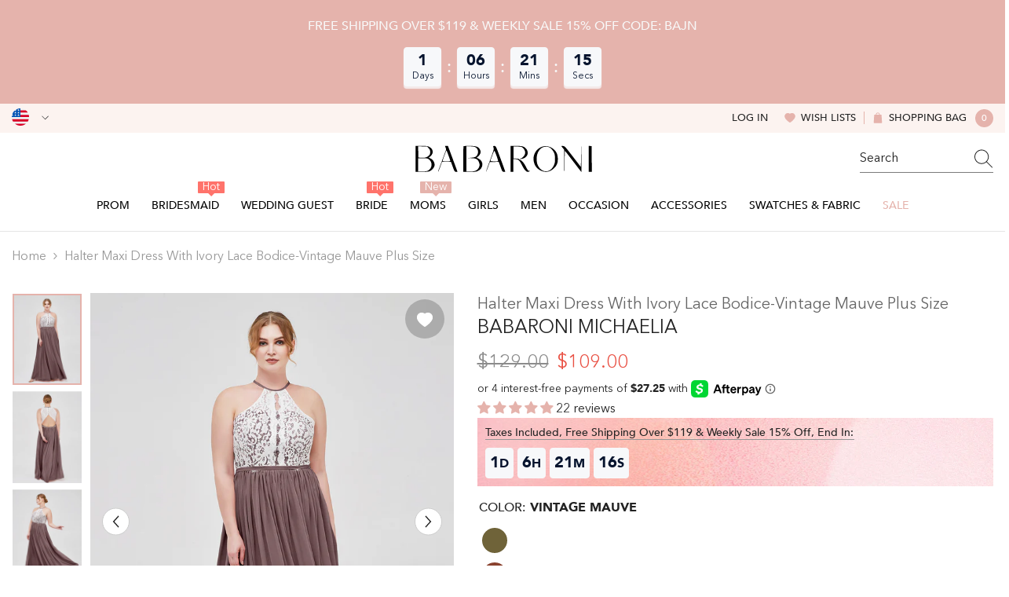

--- FILE ---
content_type: text/html; charset=utf-8
request_url: https://babaroni.com/products/babaroni-michaelia-bridesmaid-dresses-vintage-mauve-plus-size?variant=45541304271154&section_id=template--25140833255730__main
body_size: 24145
content:
<div id="shopify-section-template--25140833255730__main" class="shopify-section"><link href="//babaroni.com/cdn/shop/t/72/assets/component-product.css?v=51856615165333260411759044195" rel="stylesheet" type="text/css" media="all" />
<link href="//babaroni.com/cdn/shop/t/72/assets/component-review.css?v=109494486266837012711759044188" rel="stylesheet" type="text/css" media="all" />
<link href="//babaroni.com/cdn/shop/t/72/assets/component-price.css?v=139205013722916111901759044189" rel="stylesheet" type="text/css" media="all" />
<link href="//babaroni.com/cdn/shop/t/72/assets/component-badge.css?v=101899291450337937701759044197" rel="stylesheet" type="text/css" media="all" />
<link href="//babaroni.com/cdn/shop/t/72/assets/component-rte.css?v=74468535300400368301759044189" rel="stylesheet" type="text/css" media="all" />
<link href="//babaroni.com/cdn/shop/t/72/assets/component-share.css?v=157011081659898136421759044191" rel="stylesheet" type="text/css" media="all" />
<link href="//babaroni.com/cdn/shop/t/72/assets/component-tab.css?v=103415549474190435461759044195" rel="stylesheet" type="text/css" media="all" />
<link href="//babaroni.com/cdn/shop/t/72/assets/component-product-form.css?v=144919830704257144361759044190" rel="stylesheet" type="text/css" media="all" />
<link href="//babaroni.com/cdn/shop/t/72/assets/component-grid.css?v=14116691739327510611759044190" rel="stylesheet" type="text/css" media="all" />

<style type="text/css">
  #ProductSection-template--25140833255730__main .productView-thumbnail .productView-thumbnail-link:after {
      padding-bottom: 133.33333333333334%;
  }

  #ProductSection-template--25140833255730__main .cursor-wrapper .counter {
      color: #191919;
  }

  #ProductSection-template--25140833255730__main .cursor-wrapper .counter #count-image:before {
      background-color: #191919;
  }

  #ProductSection-template--25140833255730__main .custom-cursor__inner .arrow:before,
  #ProductSection-template--25140833255730__main .custom-cursor__inner .arrow:after {
      background-color: #000000;
  }

  #ProductSection-template--25140833255730__main .tabs-contents .toggleLink,
  #ProductSection-template--25140833255730__main .tabs .tab .tab-title {
      font-size: 16px;
      font-weight: 500;
      text-transform: none;
      padding-top: 15px;
      padding-bottom: 15px;
  }

  

  

  @media (max-width: 550px) {
      #ProductSection-template--25140833255730__main .tabs-contents .toggleLink,
      #ProductSection-template--25140833255730__main .tabs .tab .tab-title {
          font-size: 14px;
      }
  }

  @media (max-width: 767px) {
      #ProductSection-template--25140833255730__main {
          padding-top: 0px;
          padding-bottom: 0px;
      }
  }

  @media (min-width: 1025px) {
      
  }

  @media (min-width: 768px) and (max-width: 1199px) {
      #ProductSection-template--25140833255730__main {
          padding-top: 0px;
          padding-bottom: 0px;
      }
  }

  @media (min-width: 1200px) {
      #ProductSection-template--25140833255730__main {
          padding-top: 0px;
          padding-bottom: 0px;
      }
  }
</style>
<script>
    window.product_inven_array_8449063026994 = {
        
            '45541304271154': '99999',
        
            '45541304303922': '99999',
        
            '45541304336690': '99999',
        
            '45541304369458': '99999',
        
            '45541304402226': '99999',
        
            '45541304434994': '99999',
        
            '45541304467762': '99999',
        
            '45541304500530': '99999',
        
    };
  
    window.selling_array_8449063026994 = {
        
            '45541304271154': 'deny',
        
            '45541304303922': 'deny',
        
            '45541304336690': 'deny',
        
            '45541304369458': 'deny',
        
            '45541304402226': 'deny',
        
            '45541304434994': 'deny',
        
            '45541304467762': 'deny',
        
            '45541304500530': 'deny',
        
    };
  
    window.subtotal = {
        show: false,
        style: 1,
        text: `Add To Cart - [value]`
    };

    
      window.variant_image_group = 'false';
    
</script><link rel="stylesheet" href="//babaroni.com/cdn/shop/t/72/assets/component-fancybox.css?v=159959859525688513561759044188" media="print" onload="this.media='all'">
  <noscript><link href="//babaroni.com/cdn/shop/t/72/assets/component-fancybox.css?v=159959859525688513561759044188" rel="stylesheet" type="text/css" media="all" /></noscript><div
  class="product-details product-left-thumbs"
  data-section-id="template--25140833255730__main"
  data-section-type="product"
  id="ProductSection-template--25140833255730__main"
  data-has-combo="false"
  data-image-opo
>
  
<div
      class="productView-moreItem moreItem-breadcrumb small-hide "
      style="
        --spacing-top: 10px;
        --spacing-bottom: 20px;
        --spacing-top-mb: 0px;
        --spacing-bottom-mb: 0px;
        --breadcrumb-bg:;
        --breadcrumb-mb-bg: #f6f6f6;
      "
    >
      
        <div class="breadcrumb-bg">
      
      <div class="container">
        

<link href="//babaroni.com/cdn/shop/t/72/assets/component-breadcrumb.css?v=27908482502108923081759044199" rel="stylesheet" type="text/css" media="all" />
<breadcrumb-component class="breadcrumb-container style--line_clamp_1">
        <nav class="breadcrumb breadcrumb-left" role="navigation" aria-label="breadcrumbs">
        <a class="link home-link" href="/">Home</a><span class="separate" aria-hidden="true"><svg xmlns="http://www.w3.org/2000/svg" viewBox="0 0 24 24"><path d="M 7.75 1.34375 L 6.25 2.65625 L 14.65625 12 L 6.25 21.34375 L 7.75 22.65625 L 16.75 12.65625 L 17.34375 12 L 16.75 11.34375 Z"></path></svg></span>
                <span>Halter Maxi Dress with Ivory Lace Bodice-Vintage Mauve Plus Size</span><span class="observe-element" style="width: 1px; height: 1px; background: transparent; display: inline-block; flex-shrink: 0;"></span>
        </nav>
    </breadcrumb-component>
    <script type="text/javascript">
        if (typeof breadcrumbComponentDeclare == 'undefiend') {
            class BreadcrumbComponent extends HTMLElement {
                constructor() {
                    super();
                }

                connectedCallback() {
                    this.firstLink = this.querySelector('.link.home-link')
                    this.lastLink = this.querySelector('.observe-element')
                    this.classList.add('initialized');
                    this.initObservers();
                }

                static createHandler(position = 'first', breadcrumb = null) {
                    const handler = (entries, observer) => {
                        entries.forEach(entry => {
                            if (breadcrumb == null) return observer.disconnect();
                            if (entry.isIntersecting ) {
                                breadcrumb.classList.add(`disable-${position}`);
                            } else {
                                breadcrumb.classList.remove(`disable-${position}`);
                            }
                        })
                    }
                    return handler;
                }

                initObservers() {
                    const scrollToFirstHandler = BreadcrumbComponent.createHandler('first', this);
                    const scrollToLastHandler = BreadcrumbComponent.createHandler('last', this);
                    
                    this.scrollToFirstObserver = new IntersectionObserver(scrollToFirstHandler, { threshold: 1 });
                    this.scrollToLastObserver = new IntersectionObserver(scrollToLastHandler, { threshold: 0.6 });

                    this.scrollToFirstObserver.observe(this.firstLink);
                    this.scrollToLastObserver.observe(this.lastLink);
                }
            }   

            window.addEventListener('load', () => {
                customElements.define('breadcrumb-component', BreadcrumbComponent);
            })

            var breadcrumbComponentDeclare = BreadcrumbComponent;
        }
    </script>
      </div>
      
        </div>
      
    </div>
  
  <div class="productView-container container">
    <div
      class="productView halo-productView layout-1 positionMainImage--left productView-sticky"
      data-product-handle="babaroni-michaelia-bridesmaid-dresses-vintage-mauve-plus-size"
    ><div class="productView-top" style="--aspect-ratio: 133.33333333333334%;"><div
  class="halo-productView-left productView-images clearfix"
  data-image-gallery
><div class="productView-images-wrapper" data-video-thumbnail>
    <div class="productView-image-wrapper"><div class="productView-wishlist clearfix">
          <a data-wishlist href="#" data-wishlist-handle="babaroni-michaelia-bridesmaid-dresses-vintage-mauve-plus-size" data-product-id="8449063026994"
            ><span class="visually-hidden">Add to wishlist</span><svg t="1698125166475"  class="icon icon-wishlist" aria-hidden="true" focusable="false" role="presentation" viewBox="0 0 1024 1024" version="1.1" xmlns="http://www.w3.org/2000/svg" p-id="19561"><path d="M923 283.6c-13.4-31.1-32.6-58.9-56.9-82.8-24.3-23.8-52.5-42.4-84-55.5-32.5-13.5-66.9-20.3-102.4-20.3-49.3 0-97.4 13.5-139.2 39-10 6.1-19.5 12.8-28.5 20.1-9-7.3-18.5-14-28.5-20.1-41.8-25.5-89.9-39-139.2-39-35.5 0-69.9 6.8-102.4 20.3-31.4 13-59.7 31.7-84 55.5-24.4 23.9-43.5 51.7-56.9 82.8-13.9 32.3-21 66.6-21 101.9 0 33.3 6.8 68 20.3 103.3 11.3 29.5 27.5 60.1 48.2 91 32.8 48.9 77.9 99.9 133.9 151.6 92.8 85.7 184.7 144.9 188.6 147.3l23.7 15.2c10.5 6.7 24 6.7 34.5 0l23.7-15.2c3.9-2.5 95.7-61.6 188.6-147.3 56-51.7 101.1-102.7 133.9-151.6 20.7-30.9 37-61.5 48.2-91 13.5-35.3 20.3-70 20.3-103.3 0.1-35.3-7-69.6-20.9-101.9z" p-id="19562"></path></svg></a>
        </div><div
        class="productView-nav style-1 image-fit-unset"
        data-image-gallery-main
        data-arrows-desk="true"
        data-arrows-mobi="true"
        data-counter-mobi="true"
        data-media-count="3"
      ><div
                class="productView-image productView-image-adapt fit-unset"
                data-index="1"
                data-media-id="template--25140833255730__main-34313076080946"
              >
                <div
                  class="productView-img-container product-single__media ba_media_card"
                  data-media-id="34313076080946"
                  
                >
                  <div
                    class="media ba_media"
                    
                    
                      data-fancybox="images" href="//babaroni.com/cdn/shop/products/Michaelia-Vintage-Mauve-9_fe886182-bb79-4880-9c36-2a238a6304e0.jpg?v=1687342911"
                    
                  >
                    <img
                      id="product-featured-image-34313076080946"
                      data-srcset="//babaroni.com/cdn/shop/products/Michaelia-Vintage-Mauve-9_fe886182-bb79-4880-9c36-2a238a6304e0.jpg?v=1687342911&width=245 245w,//babaroni.com/cdn/shop/products/Michaelia-Vintage-Mauve-9_fe886182-bb79-4880-9c36-2a238a6304e0.jpg?v=1687342911&width=360 360w,//babaroni.com/cdn/shop/products/Michaelia-Vintage-Mauve-9_fe886182-bb79-4880-9c36-2a238a6304e0.jpg?v=1687342911&width=470 470w,//babaroni.com/cdn/shop/products/Michaelia-Vintage-Mauve-9_fe886182-bb79-4880-9c36-2a238a6304e0.jpg?v=1687342911&width=533 533w,//babaroni.com/cdn/shop/products/Michaelia-Vintage-Mauve-9_fe886182-bb79-4880-9c36-2a238a6304e0.jpg?v=1687342911&width=640 640w,//babaroni.com/cdn/shop/products/Michaelia-Vintage-Mauve-9_fe886182-bb79-4880-9c36-2a238a6304e0.jpg?v=1687342911&width=720 720w,//babaroni.com/cdn/shop/products/Michaelia-Vintage-Mauve-9_fe886182-bb79-4880-9c36-2a238a6304e0.jpg?v=1687342911&width=870 870w,//babaroni.com/cdn/shop/products/Michaelia-Vintage-Mauve-9_fe886182-bb79-4880-9c36-2a238a6304e0.jpg?v=1687342911&width=935 935w,//babaroni.com/cdn/shop/products/Michaelia-Vintage-Mauve-9_fe886182-bb79-4880-9c36-2a238a6304e0.jpg?v=1687342911&width=1066 1066w,//babaroni.com/cdn/shop/products/Michaelia-Vintage-Mauve-9_fe886182-bb79-4880-9c36-2a238a6304e0.jpg?v=1687342911"
 sizes="(min-width:
1800px) 697px, (min-width: 768px) 50vw, 100vw" alt="Vintage Mauve" size="1200"
loading="lazy" class="motion-reduce lazyload"

                      title="Vintage Mauve"
                      data-main-image
                    >
                    <span class="data-lazy-loading"></span>
                  </div>
                </div>
              </div><div
                class="productView-image productView-image-adapt fit-unset"
                data-index="2"
                data-media-id="template--25140833255730__main-34313076113714"
              >
                <div
                  class="productView-img-container product-single__media ba_media_card"
                  data-media-id="34313076113714"
                  
                >
                  <div
                    class="media ba_media"
                    
                    
                      data-fancybox="images" href="//babaroni.com/cdn/shop/products/Michaelia-Vintage-Mauve-10_ac9a0976-abc9-4201-a67b-619338506503.jpg?v=1687342911"
                    
                  >
                    <img
                      id="product-featured-image-34313076113714"
                      data-srcset="//babaroni.com/cdn/shop/products/Michaelia-Vintage-Mauve-10_ac9a0976-abc9-4201-a67b-619338506503.jpg?v=1687342911&width=245 245w,//babaroni.com/cdn/shop/products/Michaelia-Vintage-Mauve-10_ac9a0976-abc9-4201-a67b-619338506503.jpg?v=1687342911&width=360 360w,//babaroni.com/cdn/shop/products/Michaelia-Vintage-Mauve-10_ac9a0976-abc9-4201-a67b-619338506503.jpg?v=1687342911&width=470 470w,//babaroni.com/cdn/shop/products/Michaelia-Vintage-Mauve-10_ac9a0976-abc9-4201-a67b-619338506503.jpg?v=1687342911&width=533 533w,//babaroni.com/cdn/shop/products/Michaelia-Vintage-Mauve-10_ac9a0976-abc9-4201-a67b-619338506503.jpg?v=1687342911&width=640 640w,//babaroni.com/cdn/shop/products/Michaelia-Vintage-Mauve-10_ac9a0976-abc9-4201-a67b-619338506503.jpg?v=1687342911&width=720 720w,//babaroni.com/cdn/shop/products/Michaelia-Vintage-Mauve-10_ac9a0976-abc9-4201-a67b-619338506503.jpg?v=1687342911&width=870 870w,//babaroni.com/cdn/shop/products/Michaelia-Vintage-Mauve-10_ac9a0976-abc9-4201-a67b-619338506503.jpg?v=1687342911&width=935 935w,//babaroni.com/cdn/shop/products/Michaelia-Vintage-Mauve-10_ac9a0976-abc9-4201-a67b-619338506503.jpg?v=1687342911&width=1066 1066w,//babaroni.com/cdn/shop/products/Michaelia-Vintage-Mauve-10_ac9a0976-abc9-4201-a67b-619338506503.jpg?v=1687342911"
 sizes="(min-width:
1800px) 697px, (min-width: 768px) 50vw, 100vw" alt="Vintage Mauve" size="1200"
loading="lazy" class="motion-reduce lazyload"

                      title="Vintage Mauve"
                      data-main-image
                    >
                    <span class="data-lazy-loading"></span>
                  </div>
                </div>
              </div><div
                class="productView-image productView-image-adapt fit-unset"
                data-index="3"
                data-media-id="template--25140833255730__main-34313076146482"
              >
                <div
                  class="productView-img-container product-single__media ba_media_card"
                  data-media-id="34313076146482"
                  
                >
                  <div
                    class="media ba_media"
                    
                    
                      data-fancybox="images" href="//babaroni.com/cdn/shop/products/Michaelia-Vintage-Mauve-11_1e482642-47f5-4ce8-8590-d4adf952bd9a.jpg?v=1687342911"
                    
                  >
                    <img
                      id="product-featured-image-34313076146482"
                      data-srcset="//babaroni.com/cdn/shop/products/Michaelia-Vintage-Mauve-11_1e482642-47f5-4ce8-8590-d4adf952bd9a.jpg?v=1687342911&width=245 245w,//babaroni.com/cdn/shop/products/Michaelia-Vintage-Mauve-11_1e482642-47f5-4ce8-8590-d4adf952bd9a.jpg?v=1687342911&width=360 360w,//babaroni.com/cdn/shop/products/Michaelia-Vintage-Mauve-11_1e482642-47f5-4ce8-8590-d4adf952bd9a.jpg?v=1687342911&width=470 470w,//babaroni.com/cdn/shop/products/Michaelia-Vintage-Mauve-11_1e482642-47f5-4ce8-8590-d4adf952bd9a.jpg?v=1687342911&width=533 533w,//babaroni.com/cdn/shop/products/Michaelia-Vintage-Mauve-11_1e482642-47f5-4ce8-8590-d4adf952bd9a.jpg?v=1687342911&width=640 640w,//babaroni.com/cdn/shop/products/Michaelia-Vintage-Mauve-11_1e482642-47f5-4ce8-8590-d4adf952bd9a.jpg?v=1687342911&width=720 720w,//babaroni.com/cdn/shop/products/Michaelia-Vintage-Mauve-11_1e482642-47f5-4ce8-8590-d4adf952bd9a.jpg?v=1687342911&width=870 870w,//babaroni.com/cdn/shop/products/Michaelia-Vintage-Mauve-11_1e482642-47f5-4ce8-8590-d4adf952bd9a.jpg?v=1687342911&width=935 935w,//babaroni.com/cdn/shop/products/Michaelia-Vintage-Mauve-11_1e482642-47f5-4ce8-8590-d4adf952bd9a.jpg?v=1687342911&width=1066 1066w,//babaroni.com/cdn/shop/products/Michaelia-Vintage-Mauve-11_1e482642-47f5-4ce8-8590-d4adf952bd9a.jpg?v=1687342911"
 sizes="(min-width:
1800px) 697px, (min-width: 768px) 50vw, 100vw" alt="Vintage Mauve" size="1200"
loading="lazy" class="motion-reduce lazyload"

                      title="Vintage Mauve"
                      data-main-image
                    >
                    <span class="data-lazy-loading"></span>
                  </div>
                </div>
              </div></div></div><div class="productView-thumbnail-wrapper is-hidden-mobile">
        <div class="productView-for clearfix" data-max-thumbnail-to-show="6"><div
                  class="productView-thumbnail"
                  data-media-id="template--25140833255730__main-34313076080946"
                >
                  <a
                    class="ba-media half-bg productView-thumbnail-link"
                    href="javascript:void(0)"
                    data-image="//babaroni.com/cdn/shop/products/Michaelia-Vintage-Mauve-9_fe886182-bb79-4880-9c36-2a238a6304e0_large.jpg?v=1687342911"
                    style="--ratio-percent: 0.75%"
                  >
                    <img
                      class="lazyload"
                      data-src="//babaroni.com/cdn/shop/products/Michaelia-Vintage-Mauve-9_fe886182-bb79-4880-9c36-2a238a6304e0_medium.jpg?v=1687342911"
                      alt="Vintage Mauve"
                      title="Vintage Mauve"
                      loading="lazy"
                    >
                  </a>
                </div><div
                  class="productView-thumbnail"
                  data-media-id="template--25140833255730__main-34313076113714"
                >
                  <a
                    class="ba-media half-bg productView-thumbnail-link"
                    href="javascript:void(0)"
                    data-image="//babaroni.com/cdn/shop/products/Michaelia-Vintage-Mauve-10_ac9a0976-abc9-4201-a67b-619338506503_large.jpg?v=1687342911"
                    style="--ratio-percent: 0.75%"
                  >
                    <img
                      class="lazyload"
                      data-src="//babaroni.com/cdn/shop/products/Michaelia-Vintage-Mauve-10_ac9a0976-abc9-4201-a67b-619338506503_medium.jpg?v=1687342911"
                      alt="Vintage Mauve"
                      title="Vintage Mauve"
                      loading="lazy"
                    >
                  </a>
                </div><div
                  class="productView-thumbnail"
                  data-media-id="template--25140833255730__main-34313076146482"
                >
                  <a
                    class="ba-media half-bg productView-thumbnail-link"
                    href="javascript:void(0)"
                    data-image="//babaroni.com/cdn/shop/products/Michaelia-Vintage-Mauve-11_1e482642-47f5-4ce8-8590-d4adf952bd9a_large.jpg?v=1687342911"
                    style="--ratio-percent: 0.75%"
                  >
                    <img
                      class="lazyload"
                      data-src="//babaroni.com/cdn/shop/products/Michaelia-Vintage-Mauve-11_1e482642-47f5-4ce8-8590-d4adf952bd9a_medium.jpg?v=1687342911"
                      alt="Vintage Mauve"
                      title="Vintage Mauve"
                      loading="lazy"
                    >
                  </a>
                </div></div>
      </div></div>
  <div
    class="productView-moreItem center small-hide"
    style="
      --spacing-top: 15px;
      --spacing-bottom: 15px
    "
  >
    <div class="share-button halo-socialShare productView-share style-1"><div class="share_toolbox clearfix"><ul class="social-share"><li class="social-share__item"><a class="facebook" href="https://www.facebook.com/sharer/sharer.php?u=https://babaroni.com/products/babaroni-michaelia-bridesmaid-dresses-vintage-mauve-plus-size" title='Facebook' data-no-instant rel="noopener noreferrer nofollow" target="_blank"><svg aria-hidden="true" focusable="false" role="presentation" xmlns="http://www.w3.org/2000/svg" viewBox="0 0 320 512" class="icon icon-facebook"><path d="M279.14 288l14.22-92.66h-88.91v-60.13c0-25.35 12.42-50.06 52.24-50.06h40.42V6.26S260.43 0 225.36 0c-73.22 0-121.08 44.38-121.08 124.72v70.62H22.89V288h81.39v224h100.17V288z"></path></svg></a></li><li class="social-share__item"><a class="twitter" href="http://twitter.com/share?text=Halter%20Maxi%20Dress%20with%20Ivory%20Lace%20Bodice-Vintage%20Mauve%20Plus%20Size&amp;url=https://babaroni.com/products/babaroni-michaelia-bridesmaid-dresses-vintage-mauve-plus-size" title='Twitter' data-no-instant rel="noopener noreferrer nofollow" target="_blank"><svg aria-hidden="true" focusable="false" role="presentation" class="icon icon-twitter" viewBox="0 0 18 15"><path d="M17.64 2.6a7.33 7.33 0 01-1.75 1.82c0 .05 0 .13.02.23l.02.23a9.97 9.97 0 01-1.69 5.54c-.57.85-1.24 1.62-2.02 2.28a9.09 9.09 0 01-2.82 1.6 10.23 10.23 0 01-8.9-.98c.34.02.61.04.83.04 1.64 0 3.1-.5 4.38-1.5a3.6 3.6 0 01-3.3-2.45A2.91 2.91 0 004 9.35a3.47 3.47 0 01-2.02-1.21 3.37 3.37 0 01-.8-2.22v-.03c.46.24.98.37 1.58.4a3.45 3.45 0 01-1.54-2.9c0-.61.14-1.2.45-1.79a9.68 9.68 0 003.2 2.6 10 10 0 004.08 1.07 3 3 0 01-.13-.8c0-.97.34-1.8 1.03-2.48A3.45 3.45 0 0112.4.96a3.49 3.49 0 012.54 1.1c.8-.15 1.54-.44 2.23-.85a3.4 3.4 0 01-1.54 1.94c.74-.1 1.4-.28 2.01-.54z"></svg>
</a></li><li class="social-share__item"><a class="pinterest" href="http://pinterest.com/pin/create/button/?url=https://babaroni.com/products/babaroni-michaelia-bridesmaid-dresses-vintage-mauve-plus-size&amp;media=http://babaroni.com/cdn/shop/products/Michaelia-Vintage-Mauve-9_fe886182-bb79-4880-9c36-2a238a6304e0.jpg?crop=center&height=1024&v=1687342911&width=1024&amp;description=Halter%20Maxi%20Dress%20with%20Ivory%20Lace%20Bodice-Vintage%20Mauve%20Plus%20Size" title='Pinterest' data-no-instant rel="noopener noreferrer nofollow" target="_blank"><svg aria-hidden="true" focusable="false" role="presentation" class="icon icon-pinterest" viewBox="0 0 17 18"><path d="M8.48.58a8.42 8.42 0 015.9 2.45 8.42 8.42 0 011.33 10.08 8.28 8.28 0 01-7.23 4.16 8.5 8.5 0 01-2.37-.32c.42-.68.7-1.29.85-1.8l.59-2.29c.14.28.41.52.8.73.4.2.8.31 1.24.31.87 0 1.65-.25 2.34-.75a4.87 4.87 0 001.6-2.05 7.3 7.3 0 00.56-2.93c0-1.3-.5-2.41-1.49-3.36a5.27 5.27 0 00-3.8-1.43c-.93 0-1.8.16-2.58.48A5.23 5.23 0 002.85 8.6c0 .75.14 1.41.43 1.98.28.56.7.96 1.27 1.2.1.04.19.04.26 0 .07-.03.12-.1.15-.2l.18-.68c.05-.15.02-.3-.11-.45a2.35 2.35 0 01-.57-1.63A3.96 3.96 0 018.6 4.8c1.09 0 1.94.3 2.54.89.61.6.92 1.37.92 2.32 0 .8-.11 1.54-.33 2.21a3.97 3.97 0 01-.93 1.62c-.4.4-.87.6-1.4.6-.43 0-.78-.15-1.06-.47-.27-.32-.36-.7-.26-1.13a111.14 111.14 0 01.47-1.6l.18-.73c.06-.26.09-.47.09-.65 0-.36-.1-.66-.28-.89-.2-.23-.47-.35-.83-.35-.45 0-.83.2-1.13.62-.3.41-.46.93-.46 1.56a4.1 4.1 0 00.18 1.15l.06.15c-.6 2.58-.95 4.1-1.08 4.54-.12.55-.16 1.2-.13 1.94a8.4 8.4 0 01-5-7.65c0-2.3.81-4.28 2.44-5.9A8.04 8.04 0 018.48.57z"></svg>
</a></li><li class="social-share__item"><a class="tumblr" href="//tumblr.com/widgets/share/tool?canonicalUrl=https://babaroni.com/products/babaroni-michaelia-bridesmaid-dresses-vintage-mauve-plus-size" title='Tumblr' data-no-instant rel="noopener noreferrer nofollow" data-content="http://babaroni.com/cdn/shop/products/Michaelia-Vintage-Mauve-9_fe886182-bb79-4880-9c36-2a238a6304e0.jpg?crop=center&height=1024&v=1687342911&width=1024" target="_blank"><svg aria-hidden="true" focusable="false" role="presentation" class="icon icon-tumblr" viewBox="0 0 91 161"><path fill-rule="evenodd" d="M64 160.3c-24 0-42-12.3-42-41.8V71.3H.3V45.7c24-6.2 34-26.9 35.2-44.7h24.9v40.5h29v29.8h-29v41.1c0 12.3 6.2 16.6 16.1 16.6h14v31.3H64"></svg>
</a></li><li class="social-share__item"><a class="telegram" href="https://telegram.me/share/url?url=https://babaroni.com/products/babaroni-michaelia-bridesmaid-dresses-vintage-mauve-plus-size" title='Telegram' data-no-instant rel="nofollow" target="_blank"><svg class="icon icon-telegram" role="presentation" viewBox="0 0 496 512"><path d="M248,8C111.033,8,0,119.033,0,256S111.033,504,248,504,496,392.967,496,256,384.967,8,248,8ZM362.952,176.66c-3.732,39.215-19.881,134.378-28.1,178.3-3.476,18.584-10.322,24.816-16.948,25.425-14.4,1.326-25.338-9.517-39.287-18.661-21.827-14.308-34.158-23.215-55.346-37.177-24.485-16.135-8.612-25,5.342-39.5,3.652-3.793,67.107-61.51,68.335-66.746.153-.655.3-3.1-1.154-4.384s-3.59-.849-5.135-.5q-3.283.746-104.608,69.142-14.845,10.194-26.894,9.934c-8.855-.191-25.888-5.006-38.551-9.123-15.531-5.048-27.875-7.717-26.8-16.291q.84-6.7,18.45-13.7,108.446-47.248,144.628-62.3c68.872-28.647,83.183-33.623,92.511-33.789,2.052-.034,6.639.474,9.61,2.885a10.452,10.452,0,0,1,3.53,6.716A43.765,43.765,0,0,1,362.952,176.66Z"></path></svg></a></li><li class="social-share__item"><a class="email" href="mailto:?subject=Halter%20Maxi%20Dress%20with%20Ivory%20Lace%20Bodice-Vintage%20Mauve%20Plus%20Size&amp;body=https://babaroni.com/products/babaroni-michaelia-bridesmaid-dresses-vintage-mauve-plus-size" title='Email' data-no-instant rel="noopener noreferrer nofollow" target="_blank"><svg xmlns="http://www.w3.org/2000/svg" viewBox="0 0 24 24" aria-hidden="true" focusable="false" role="presentation" class="icon icon-mail"><path d="M 1 3 L 1 5 L 1 18 L 3 18 L 3 5 L 19 5 L 19 3 L 3 3 L 1 3 z M 5 7 L 5 7.1777344 L 14 12.875 L 23 7.125 L 23 7 L 5 7 z M 23 9.2832031 L 14 15 L 5 9.4160156 L 5 21 L 14 21 L 14 17 L 17 17 L 17 14 L 23 14 L 23 9.2832031 z M 19 16 L 19 19 L 16 19 L 16 21 L 19 21 L 19 24 L 21 24 L 21 21 L 24 21 L 24 19 L 21 19 L 21 16 L 19 16 z"/></svg></a></li></ul></div></div>
  </div>
</div><div class="halo-productView-right productView-details clearfix">
          <div class="productView-product clearfix"><div
                    class="productView-moreItem product_title"
                    style="
                      --spacing-top: 0px;
                      --spacing-bottom: 0px
                    "
                  >
                    <h1
  class="productView-title"
  style="--color-title: #666666;--fontsize-text: 20px;--fontsize-mb-text: 14px;"
><span>Halter Maxi Dress with Ivory Lace Bodice-Vintage Mauve Plus Size</span>
</h1>

                  </div><div
                      class="productView-moreItem product_subtitle"
                      style="
                        --spacing-top: 0px;
                        --spacing-bottom: 15px
                      "
                    >
                      <div class="halo-share-3">
    <h2
      class="productView-subtitle"
      style="--color-title: #232323;--fontsize-text: 24px;--fontsize-mb-text: 20px;"
    >
      <span>Babaroni Michaelia</span>
    </h2>
    <share-button class="share-button halo-socialShare productView-share style-3"><div class="share-content">
            <button class="share-button__button button"><svg
  t="1699102133109"
  class="icon"
  viewBox="0 0 1024 1024"
  version="1.1"
  xmlns="http://www.w3.org/2000/svg"
  p-id="4203"
>
  <path d="M874.666667 544c-17.066667 0-32 14.933333-32 32v256c0 6.4-4.266667 10.666667-10.666667 10.666667H192c-6.4 0-10.666667-4.266667-10.666667-10.666667V192c0-6.4 4.266667-10.666667 10.666667-10.666667h256c17.066667 0 32-14.933333 32-32s-14.933333-32-32-32H192C151.466667 117.333333 117.333333 151.466667 117.333333 192v640c0 40.533333 34.133333 74.666667 74.666667 74.666667h640c40.533333 0 74.666667-34.133333 74.666667-74.666667V576c0-17.066667-14.933333-32-32-32z" fill="currentColor" p-id="4204"></path><path d="M874.666667 117.333333H640c-17.066667 0-32 14.933333-32 32s14.933333 32 32 32h157.866667L509.866667 467.2c-12.8 12.8-12.8 32 0 44.8 6.4 6.4 14.933333 8.533333 23.466666 8.533333s17.066667-2.133333 23.466667-8.533333l285.866667-285.866667V384c0 17.066667 14.933333 32 32 32s32-14.933333 32-32V149.333333c0-17.066667-14.933333-32-32-32z" fill="currentColor" p-id="4205"></path>
</svg>
 <span>Share</span></button>
            <div class="share-button__fallback">
                <div class="share-header">
                    <h2 class="share-title"><span>Share</span></h2>
                    <button type="button" class="share-button__close" aria-label="Close"><svg xmlns="http://www.w3.org/2000/svg" viewBox="0 0 48 48" ><path d="M 38.982422 6.9707031 A 2.0002 2.0002 0 0 0 37.585938 7.5859375 L 24 21.171875 L 10.414062 7.5859375 A 2.0002 2.0002 0 0 0 8.9785156 6.9804688 A 2.0002 2.0002 0 0 0 7.5859375 10.414062 L 21.171875 24 L 7.5859375 37.585938 A 2.0002 2.0002 0 1 0 10.414062 40.414062 L 24 26.828125 L 37.585938 40.414062 A 2.0002 2.0002 0 1 0 40.414062 37.585938 L 26.828125 24 L 40.414062 10.414062 A 2.0002 2.0002 0 0 0 38.982422 6.9707031 z"/></svg><span>Close</span></button>
                </div>
                <div class="wrapper-content">
                    <label class="form-label">Copy link</label>
                    <div class="share-group">
                        <div class="form-field">
                            <input type="text" class="field__input" id="url" value="https://babaroni.com/products/babaroni-michaelia-bridesmaid-dresses-vintage-mauve-plus-size" placeholder="Link" data-url="https://babaroni.com/products/babaroni-michaelia-bridesmaid-dresses-vintage-mauve-plus-size" onclick="this.select();" readonly>
                            <label class="field__label hiddenLabels" for="url">Link</label>
                        </div>
                        <button class="button button--primary button-copy"><svg class="icon icon-clipboard" width="11" height="13" fill="none" xmlns="http://www.w3.org/2000/svg" aria-hidden="true" focusable="false"><path fill-rule="evenodd" clip-rule="evenodd" d="M2 1a1 1 0 011-1h7a1 1 0 011 1v9a1 1 0 01-1 1V1H2zM1 2a1 1 0 00-1 1v9a1 1 0 001 1h7a1 1 0 001-1V3a1 1 0 00-1-1H1zm0 10V3h7v9H1z" fill="currentColor"/></svg>
 Copy link</button>
                    </div>
                    <span id="ShareMessage-8449063026994" class="share-button__message hidden" role="status" aria-hidden="true">Link copied to clipboard!</span><div class="share_toolbox clearfix"><label class="form-label">Share</label> <ul class="social-share"><li class="social-share__item"><a class="facebook" href="https://www.facebook.com/sharer/sharer.php?u=https://babaroni.com/products/babaroni-michaelia-bridesmaid-dresses-vintage-mauve-plus-size" title='Facebook' data-no-instant rel="noopener noreferrer nofollow" target="_blank"><svg aria-hidden="true" focusable="false" role="presentation" xmlns="http://www.w3.org/2000/svg" viewBox="0 0 320 512" class="icon icon-facebook"><path d="M279.14 288l14.22-92.66h-88.91v-60.13c0-25.35 12.42-50.06 52.24-50.06h40.42V6.26S260.43 0 225.36 0c-73.22 0-121.08 44.38-121.08 124.72v70.62H22.89V288h81.39v224h100.17V288z"></path></svg></a></li><li class="social-share__item"><a class="twitter" href="http://twitter.com/share?text=Halter%20Maxi%20Dress%20with%20Ivory%20Lace%20Bodice-Vintage%20Mauve%20Plus%20Size&amp;url=https://babaroni.com/products/babaroni-michaelia-bridesmaid-dresses-vintage-mauve-plus-size" title='Twitter' data-no-instant rel="noopener noreferrer nofollow" target="_blank"><svg aria-hidden="true" focusable="false" role="presentation" class="icon icon-twitter" viewBox="0 0 18 15"><path d="M17.64 2.6a7.33 7.33 0 01-1.75 1.82c0 .05 0 .13.02.23l.02.23a9.97 9.97 0 01-1.69 5.54c-.57.85-1.24 1.62-2.02 2.28a9.09 9.09 0 01-2.82 1.6 10.23 10.23 0 01-8.9-.98c.34.02.61.04.83.04 1.64 0 3.1-.5 4.38-1.5a3.6 3.6 0 01-3.3-2.45A2.91 2.91 0 004 9.35a3.47 3.47 0 01-2.02-1.21 3.37 3.37 0 01-.8-2.22v-.03c.46.24.98.37 1.58.4a3.45 3.45 0 01-1.54-2.9c0-.61.14-1.2.45-1.79a9.68 9.68 0 003.2 2.6 10 10 0 004.08 1.07 3 3 0 01-.13-.8c0-.97.34-1.8 1.03-2.48A3.45 3.45 0 0112.4.96a3.49 3.49 0 012.54 1.1c.8-.15 1.54-.44 2.23-.85a3.4 3.4 0 01-1.54 1.94c.74-.1 1.4-.28 2.01-.54z"></svg>
</a></li><li class="social-share__item"><a class="pinterest" href="http://pinterest.com/pin/create/button/?url=https://babaroni.com/products/babaroni-michaelia-bridesmaid-dresses-vintage-mauve-plus-size&amp;media=http://babaroni.com/cdn/shop/products/Michaelia-Vintage-Mauve-9_fe886182-bb79-4880-9c36-2a238a6304e0.jpg?crop=center&height=1024&v=1687342911&width=1024&amp;description=Halter%20Maxi%20Dress%20with%20Ivory%20Lace%20Bodice-Vintage%20Mauve%20Plus%20Size" title='Pinterest' data-no-instant rel="noopener noreferrer nofollow" target="_blank"><svg aria-hidden="true" focusable="false" role="presentation" class="icon icon-pinterest" viewBox="0 0 17 18"><path d="M8.48.58a8.42 8.42 0 015.9 2.45 8.42 8.42 0 011.33 10.08 8.28 8.28 0 01-7.23 4.16 8.5 8.5 0 01-2.37-.32c.42-.68.7-1.29.85-1.8l.59-2.29c.14.28.41.52.8.73.4.2.8.31 1.24.31.87 0 1.65-.25 2.34-.75a4.87 4.87 0 001.6-2.05 7.3 7.3 0 00.56-2.93c0-1.3-.5-2.41-1.49-3.36a5.27 5.27 0 00-3.8-1.43c-.93 0-1.8.16-2.58.48A5.23 5.23 0 002.85 8.6c0 .75.14 1.41.43 1.98.28.56.7.96 1.27 1.2.1.04.19.04.26 0 .07-.03.12-.1.15-.2l.18-.68c.05-.15.02-.3-.11-.45a2.35 2.35 0 01-.57-1.63A3.96 3.96 0 018.6 4.8c1.09 0 1.94.3 2.54.89.61.6.92 1.37.92 2.32 0 .8-.11 1.54-.33 2.21a3.97 3.97 0 01-.93 1.62c-.4.4-.87.6-1.4.6-.43 0-.78-.15-1.06-.47-.27-.32-.36-.7-.26-1.13a111.14 111.14 0 01.47-1.6l.18-.73c.06-.26.09-.47.09-.65 0-.36-.1-.66-.28-.89-.2-.23-.47-.35-.83-.35-.45 0-.83.2-1.13.62-.3.41-.46.93-.46 1.56a4.1 4.1 0 00.18 1.15l.06.15c-.6 2.58-.95 4.1-1.08 4.54-.12.55-.16 1.2-.13 1.94a8.4 8.4 0 01-5-7.65c0-2.3.81-4.28 2.44-5.9A8.04 8.04 0 018.48.57z"></svg>
</a></li><li class="social-share__item"><a class="tumblr" href="//tumblr.com/widgets/share/tool?canonicalUrl=https://babaroni.com/products/babaroni-michaelia-bridesmaid-dresses-vintage-mauve-plus-size" title='Tumblr' data-no-instant rel="noopener noreferrer nofollow" data-content="http://babaroni.com/cdn/shop/products/Michaelia-Vintage-Mauve-9_fe886182-bb79-4880-9c36-2a238a6304e0.jpg?crop=center&height=1024&v=1687342911&width=1024" target="_blank"><svg aria-hidden="true" focusable="false" role="presentation" class="icon icon-tumblr" viewBox="0 0 91 161"><path fill-rule="evenodd" d="M64 160.3c-24 0-42-12.3-42-41.8V71.3H.3V45.7c24-6.2 34-26.9 35.2-44.7h24.9v40.5h29v29.8h-29v41.1c0 12.3 6.2 16.6 16.1 16.6h14v31.3H64"></svg>
</a></li><li class="social-share__item"><a class="telegram" href="https://telegram.me/share/url?url=https://babaroni.com/products/babaroni-michaelia-bridesmaid-dresses-vintage-mauve-plus-size" title='Telegram' data-no-instant rel="nofollow" target="_blank"><svg class="icon icon-telegram" role="presentation" viewBox="0 0 496 512"><path d="M248,8C111.033,8,0,119.033,0,256S111.033,504,248,504,496,392.967,496,256,384.967,8,248,8ZM362.952,176.66c-3.732,39.215-19.881,134.378-28.1,178.3-3.476,18.584-10.322,24.816-16.948,25.425-14.4,1.326-25.338-9.517-39.287-18.661-21.827-14.308-34.158-23.215-55.346-37.177-24.485-16.135-8.612-25,5.342-39.5,3.652-3.793,67.107-61.51,68.335-66.746.153-.655.3-3.1-1.154-4.384s-3.59-.849-5.135-.5q-3.283.746-104.608,69.142-14.845,10.194-26.894,9.934c-8.855-.191-25.888-5.006-38.551-9.123-15.531-5.048-27.875-7.717-26.8-16.291q.84-6.7,18.45-13.7,108.446-47.248,144.628-62.3c68.872-28.647,83.183-33.623,92.511-33.789,2.052-.034,6.639.474,9.61,2.885a10.452,10.452,0,0,1,3.53,6.716A43.765,43.765,0,0,1,362.952,176.66Z"></path></svg></a></li><li class="social-share__item"><a class="email" href="mailto:?subject=Halter%20Maxi%20Dress%20with%20Ivory%20Lace%20Bodice-Vintage%20Mauve%20Plus%20Size&amp;body=https://babaroni.com/products/babaroni-michaelia-bridesmaid-dresses-vintage-mauve-plus-size" title='Email' data-no-instant rel="noopener noreferrer nofollow" target="_blank"><svg xmlns="http://www.w3.org/2000/svg" viewBox="0 0 24 24" aria-hidden="true" focusable="false" role="presentation" class="icon icon-mail"><path d="M 1 3 L 1 5 L 1 18 L 3 18 L 3 5 L 19 5 L 19 3 L 3 3 L 1 3 z M 5 7 L 5 7.1777344 L 14 12.875 L 23 7.125 L 23 7 L 5 7 z M 23 9.2832031 L 14 15 L 5 9.4160156 L 5 21 L 14 21 L 14 17 L 17 17 L 17 14 L 23 14 L 23 9.2832031 z M 19 16 L 19 19 L 16 19 L 16 21 L 19 21 L 19 24 L 21 24 L 21 21 L 24 21 L 24 19 L 21 19 L 21 16 L 19 16 z"/></svg></a></li></ul></div></div>
            </div>
        </div></share-button><script src="//babaroni.com/cdn/shop/t/72/assets/share.js?v=102144821873164167451759044192" defer="defer"></script>
  </div>
                    </div>
                  <div
                    class="productView-moreItem product_price"
                    style="
                      --spacing-top: 0px;
                      --spacing-bottom: 5px;
                      --fontsize-text: 24px
                    "
                  >
                    
                      <div class="productView-price no-js-hidden clearfix" id="product-price-8449063026994"><div class="price price--medium price--on-sale ">
    <dl><div class="price__regular"><dd class="price__last"><span class="price-item price-item--regular"><span class=money>$109.00</span></span></dd>
        </div>
        <div class="price__sale"><dd class="price__compare"><s class="price-item price-item--regular"><span class=money>$129.00</span></s></dd><dd class="price__last"><span class="price-item price-item--sale"><span class=money>$109.00</span></span></dd></div>
        <small class="unit-price caption hidden">
            <dt class="visually-hidden">Unit price</dt>
            <dd class="price__last"><span></span><span aria-hidden="true">/</span><span class="visually-hidden">&nbsp;per&nbsp;</span><span></span></dd>
        </small>
    </dl>
</div>
</div>
                    
                  </div>
                  <div id="hura-afterpay-widget"></div><div id="shopify-block-AY3JlWU1qemdZeFluK__judge_me_reviews_preview_badge_fCUG3Q" class="shopify-block shopify-app-block">
<div class='jdgm-widget jdgm-preview-badge'
    data-id='8449063026994'
    data-template='manual-installation'>
  <div style='display:none' class='jdgm-prev-badge' data-average-rating='4.86' data-number-of-reviews='22' data-number-of-questions='0'> <span class='jdgm-prev-badge__stars' data-score='4.86' tabindex='0' aria-label='4.86 stars' role='button'> <span class='jdgm-star jdgm--on'></span><span class='jdgm-star jdgm--on'></span><span class='jdgm-star jdgm--on'></span><span class='jdgm-star jdgm--on'></span><span class='jdgm-star jdgm--on'></span> </span> <span class='jdgm-prev-badge__text'> 22 reviews </span> </div>
</div>




</div>
<div
  class="productView-moreItem coupon_list"
  style="
    --spacing-top: 10px;
    --spacing-bottom: 10px;
    width: 100%;
    padding: 1rem;
    background: #ffffff
      url('https://cdn.shopify.com/s/files/1/0779/3927/8130/files/pre-sale.jpg?v=1749535880')
      no-repeat center center;
  "
>
  <h3 style="margin: 0;"></h3><div class="productView-countDown-wrapper"><div class="productView-countDown countdown_8449063026994 style-1 clearfix" data-countdown-id="8449063026994" data-countdown="January 18, 2026 23:59:59 GMT-8">
              <span class="text">
                  <span>Taxes Included, Free Shipping Over $119 & Weekly Sale 15% Off, End In:</span>
              </span>
              <span class="num animated-loading">
                  <span>151<span>D</span></span>
              </span>
              <span class="num animated-loading">
                  <span>8<span>H</span></span>
              </span>
              <span class="num animated-loading">
                  <span>23<span>M</span></span>
              </span>
              <span class="num animated-loading">
                  <span>0<span>S</span></span>
              </span>
          </div></div></div>
<div id="shopify-block-ANExHbzBRRE5FWWNRd__klarna_on_site_messaging_app_block_RKKnJx" class="shopify-block shopify-app-block"><klarna-placement
    id="shopify-osm-ANExHbzBRRE5FWWNRd__klarna_on_site_messaging_app_block_RKKnJx"
    data-key="credit-promotion-badge"
    data-theme="light"
    data-message-prefix=""
    data-integration-style="app-block"
></klarna-placement>

<script type="application/javascript">
    window.appBlockPlacements ||= [];
    
    if (window.klarnaAppBlocksManager) {
      window.klarnaAppBlocksManager.push({
        productVariants: [{"id":45541304271154,"title":"Vintage Mauve \/ US18","option1":"Vintage Mauve","option2":"US18","option3":null,"sku":"Michaelia-Vintage Mauve-US18","requires_shipping":true,"taxable":false,"featured_image":{"id":41940703052082,"product_id":8449063026994,"position":1,"created_at":"2023-06-21T03:21:51-07:00","updated_at":"2023-06-21T03:21:51-07:00","alt":"Vintage Mauve","width":1200,"height":1600,"src":"\/\/babaroni.com\/cdn\/shop\/products\/Michaelia-Vintage-Mauve-9_fe886182-bb79-4880-9c36-2a238a6304e0.jpg?v=1687342911","variant_ids":[45541304271154,45541304303922,45541304336690,45541304369458,45541304402226,45541304434994,45541304467762,45541304500530]},"available":true,"name":"Halter Maxi Dress with Ivory Lace Bodice-Vintage Mauve Plus Size - Vintage Mauve \/ US18","public_title":"Vintage Mauve \/ US18","options":["Vintage Mauve","US18"],"price":10900,"weight":0,"compare_at_price":12900,"inventory_management":"shopify","barcode":null,"featured_media":{"alt":"Vintage Mauve","id":34313076080946,"position":1,"preview_image":{"aspect_ratio":0.75,"height":1600,"width":1200,"src":"\/\/babaroni.com\/cdn\/shop\/products\/Michaelia-Vintage-Mauve-9_fe886182-bb79-4880-9c36-2a238a6304e0.jpg?v=1687342911"}},"requires_selling_plan":false,"selling_plan_allocations":[],"quantity_rule":{"min":1,"max":null,"increment":1}},{"id":45541304303922,"title":"Vintage Mauve \/ US20","option1":"Vintage Mauve","option2":"US20","option3":null,"sku":"Michaelia-Vintage Mauve-US20","requires_shipping":true,"taxable":false,"featured_image":{"id":41940703052082,"product_id":8449063026994,"position":1,"created_at":"2023-06-21T03:21:51-07:00","updated_at":"2023-06-21T03:21:51-07:00","alt":"Vintage Mauve","width":1200,"height":1600,"src":"\/\/babaroni.com\/cdn\/shop\/products\/Michaelia-Vintage-Mauve-9_fe886182-bb79-4880-9c36-2a238a6304e0.jpg?v=1687342911","variant_ids":[45541304271154,45541304303922,45541304336690,45541304369458,45541304402226,45541304434994,45541304467762,45541304500530]},"available":true,"name":"Halter Maxi Dress with Ivory Lace Bodice-Vintage Mauve Plus Size - Vintage Mauve \/ US20","public_title":"Vintage Mauve \/ US20","options":["Vintage Mauve","US20"],"price":10900,"weight":0,"compare_at_price":12900,"inventory_management":"shopify","barcode":null,"featured_media":{"alt":"Vintage Mauve","id":34313076080946,"position":1,"preview_image":{"aspect_ratio":0.75,"height":1600,"width":1200,"src":"\/\/babaroni.com\/cdn\/shop\/products\/Michaelia-Vintage-Mauve-9_fe886182-bb79-4880-9c36-2a238a6304e0.jpg?v=1687342911"}},"requires_selling_plan":false,"selling_plan_allocations":[],"quantity_rule":{"min":1,"max":null,"increment":1}},{"id":45541304336690,"title":"Vintage Mauve \/ US22","option1":"Vintage Mauve","option2":"US22","option3":null,"sku":"Michaelia-Vintage Mauve-US22","requires_shipping":true,"taxable":false,"featured_image":{"id":41940703052082,"product_id":8449063026994,"position":1,"created_at":"2023-06-21T03:21:51-07:00","updated_at":"2023-06-21T03:21:51-07:00","alt":"Vintage Mauve","width":1200,"height":1600,"src":"\/\/babaroni.com\/cdn\/shop\/products\/Michaelia-Vintage-Mauve-9_fe886182-bb79-4880-9c36-2a238a6304e0.jpg?v=1687342911","variant_ids":[45541304271154,45541304303922,45541304336690,45541304369458,45541304402226,45541304434994,45541304467762,45541304500530]},"available":true,"name":"Halter Maxi Dress with Ivory Lace Bodice-Vintage Mauve Plus Size - Vintage Mauve \/ US22","public_title":"Vintage Mauve \/ US22","options":["Vintage Mauve","US22"],"price":10900,"weight":0,"compare_at_price":12900,"inventory_management":"shopify","barcode":null,"featured_media":{"alt":"Vintage Mauve","id":34313076080946,"position":1,"preview_image":{"aspect_ratio":0.75,"height":1600,"width":1200,"src":"\/\/babaroni.com\/cdn\/shop\/products\/Michaelia-Vintage-Mauve-9_fe886182-bb79-4880-9c36-2a238a6304e0.jpg?v=1687342911"}},"requires_selling_plan":false,"selling_plan_allocations":[],"quantity_rule":{"min":1,"max":null,"increment":1}},{"id":45541304369458,"title":"Vintage Mauve \/ US24","option1":"Vintage Mauve","option2":"US24","option3":null,"sku":"Michaelia-Vintage Mauve-US24","requires_shipping":true,"taxable":false,"featured_image":{"id":41940703052082,"product_id":8449063026994,"position":1,"created_at":"2023-06-21T03:21:51-07:00","updated_at":"2023-06-21T03:21:51-07:00","alt":"Vintage Mauve","width":1200,"height":1600,"src":"\/\/babaroni.com\/cdn\/shop\/products\/Michaelia-Vintage-Mauve-9_fe886182-bb79-4880-9c36-2a238a6304e0.jpg?v=1687342911","variant_ids":[45541304271154,45541304303922,45541304336690,45541304369458,45541304402226,45541304434994,45541304467762,45541304500530]},"available":true,"name":"Halter Maxi Dress with Ivory Lace Bodice-Vintage Mauve Plus Size - Vintage Mauve \/ US24","public_title":"Vintage Mauve \/ US24","options":["Vintage Mauve","US24"],"price":10900,"weight":0,"compare_at_price":12900,"inventory_management":"shopify","barcode":null,"featured_media":{"alt":"Vintage Mauve","id":34313076080946,"position":1,"preview_image":{"aspect_ratio":0.75,"height":1600,"width":1200,"src":"\/\/babaroni.com\/cdn\/shop\/products\/Michaelia-Vintage-Mauve-9_fe886182-bb79-4880-9c36-2a238a6304e0.jpg?v=1687342911"}},"requires_selling_plan":false,"selling_plan_allocations":[],"quantity_rule":{"min":1,"max":null,"increment":1}},{"id":45541304402226,"title":"Vintage Mauve \/ US26","option1":"Vintage Mauve","option2":"US26","option3":null,"sku":"Michaelia-Vintage Mauve-US26","requires_shipping":true,"taxable":false,"featured_image":{"id":41940703052082,"product_id":8449063026994,"position":1,"created_at":"2023-06-21T03:21:51-07:00","updated_at":"2023-06-21T03:21:51-07:00","alt":"Vintage Mauve","width":1200,"height":1600,"src":"\/\/babaroni.com\/cdn\/shop\/products\/Michaelia-Vintage-Mauve-9_fe886182-bb79-4880-9c36-2a238a6304e0.jpg?v=1687342911","variant_ids":[45541304271154,45541304303922,45541304336690,45541304369458,45541304402226,45541304434994,45541304467762,45541304500530]},"available":true,"name":"Halter Maxi Dress with Ivory Lace Bodice-Vintage Mauve Plus Size - Vintage Mauve \/ US26","public_title":"Vintage Mauve \/ US26","options":["Vintage Mauve","US26"],"price":10900,"weight":0,"compare_at_price":12900,"inventory_management":"shopify","barcode":null,"featured_media":{"alt":"Vintage Mauve","id":34313076080946,"position":1,"preview_image":{"aspect_ratio":0.75,"height":1600,"width":1200,"src":"\/\/babaroni.com\/cdn\/shop\/products\/Michaelia-Vintage-Mauve-9_fe886182-bb79-4880-9c36-2a238a6304e0.jpg?v=1687342911"}},"requires_selling_plan":false,"selling_plan_allocations":[],"quantity_rule":{"min":1,"max":null,"increment":1}},{"id":45541304434994,"title":"Vintage Mauve \/ US28","option1":"Vintage Mauve","option2":"US28","option3":null,"sku":"Michaelia-Vintage Mauve-US28","requires_shipping":true,"taxable":false,"featured_image":{"id":41940703052082,"product_id":8449063026994,"position":1,"created_at":"2023-06-21T03:21:51-07:00","updated_at":"2023-06-21T03:21:51-07:00","alt":"Vintage Mauve","width":1200,"height":1600,"src":"\/\/babaroni.com\/cdn\/shop\/products\/Michaelia-Vintage-Mauve-9_fe886182-bb79-4880-9c36-2a238a6304e0.jpg?v=1687342911","variant_ids":[45541304271154,45541304303922,45541304336690,45541304369458,45541304402226,45541304434994,45541304467762,45541304500530]},"available":true,"name":"Halter Maxi Dress with Ivory Lace Bodice-Vintage Mauve Plus Size - Vintage Mauve \/ US28","public_title":"Vintage Mauve \/ US28","options":["Vintage Mauve","US28"],"price":10900,"weight":0,"compare_at_price":12900,"inventory_management":"shopify","barcode":null,"featured_media":{"alt":"Vintage Mauve","id":34313076080946,"position":1,"preview_image":{"aspect_ratio":0.75,"height":1600,"width":1200,"src":"\/\/babaroni.com\/cdn\/shop\/products\/Michaelia-Vintage-Mauve-9_fe886182-bb79-4880-9c36-2a238a6304e0.jpg?v=1687342911"}},"requires_selling_plan":false,"selling_plan_allocations":[],"quantity_rule":{"min":1,"max":null,"increment":1}},{"id":45541304467762,"title":"Vintage Mauve \/ US30","option1":"Vintage Mauve","option2":"US30","option3":null,"sku":"Michaelia-Vintage Mauve-US30","requires_shipping":true,"taxable":false,"featured_image":{"id":41940703052082,"product_id":8449063026994,"position":1,"created_at":"2023-06-21T03:21:51-07:00","updated_at":"2023-06-21T03:21:51-07:00","alt":"Vintage Mauve","width":1200,"height":1600,"src":"\/\/babaroni.com\/cdn\/shop\/products\/Michaelia-Vintage-Mauve-9_fe886182-bb79-4880-9c36-2a238a6304e0.jpg?v=1687342911","variant_ids":[45541304271154,45541304303922,45541304336690,45541304369458,45541304402226,45541304434994,45541304467762,45541304500530]},"available":true,"name":"Halter Maxi Dress with Ivory Lace Bodice-Vintage Mauve Plus Size - Vintage Mauve \/ US30","public_title":"Vintage Mauve \/ US30","options":["Vintage Mauve","US30"],"price":10900,"weight":0,"compare_at_price":12900,"inventory_management":"shopify","barcode":null,"featured_media":{"alt":"Vintage Mauve","id":34313076080946,"position":1,"preview_image":{"aspect_ratio":0.75,"height":1600,"width":1200,"src":"\/\/babaroni.com\/cdn\/shop\/products\/Michaelia-Vintage-Mauve-9_fe886182-bb79-4880-9c36-2a238a6304e0.jpg?v=1687342911"}},"requires_selling_plan":false,"selling_plan_allocations":[],"quantity_rule":{"min":1,"max":null,"increment":1}},{"id":45541304500530,"title":"Vintage Mauve \/ Custom Size","option1":"Vintage Mauve","option2":"Custom Size","option3":null,"sku":"Michaelia-Vintage Mauve-Custom","requires_shipping":true,"taxable":false,"featured_image":{"id":41940703052082,"product_id":8449063026994,"position":1,"created_at":"2023-06-21T03:21:51-07:00","updated_at":"2023-06-21T03:21:51-07:00","alt":"Vintage Mauve","width":1200,"height":1600,"src":"\/\/babaroni.com\/cdn\/shop\/products\/Michaelia-Vintage-Mauve-9_fe886182-bb79-4880-9c36-2a238a6304e0.jpg?v=1687342911","variant_ids":[45541304271154,45541304303922,45541304336690,45541304369458,45541304402226,45541304434994,45541304467762,45541304500530]},"available":true,"name":"Halter Maxi Dress with Ivory Lace Bodice-Vintage Mauve Plus Size - Vintage Mauve \/ Custom Size","public_title":"Vintage Mauve \/ Custom Size","options":["Vintage Mauve","Custom Size"],"price":10900,"weight":0,"compare_at_price":12900,"inventory_management":"shopify","barcode":null,"featured_media":{"alt":"Vintage Mauve","id":34313076080946,"position":1,"preview_image":{"aspect_ratio":0.75,"height":1600,"width":1200,"src":"\/\/babaroni.com\/cdn\/shop\/products\/Michaelia-Vintage-Mauve-9_fe886182-bb79-4880-9c36-2a238a6304e0.jpg?v=1687342911"}},"requires_selling_plan":false,"selling_plan_allocations":[],"quantity_rule":{"min":1,"max":null,"increment":1}}],
        templateName: 'product',
        dataKey: 'credit-promotion-badge',
        storefrontCurrency: 'USD',
        storefrontCountry: 'US',
        storefrontLanguage: 'en',
        shopLocale: 'en',
        shopDomain: 'babaroni.com',
        variantPrice: '10900',
        cartPrice: '0',
        selector: 'shopify-osm-ANExHbzBRRE5FWWNRd__klarna_on_site_messaging_app_block_RKKnJx',
        topPadding: '0',
        bottomPadding: '0',
      });
    } else {
      window.appBlockPlacements.push({
        productVariants: [{"id":45541304271154,"title":"Vintage Mauve \/ US18","option1":"Vintage Mauve","option2":"US18","option3":null,"sku":"Michaelia-Vintage Mauve-US18","requires_shipping":true,"taxable":false,"featured_image":{"id":41940703052082,"product_id":8449063026994,"position":1,"created_at":"2023-06-21T03:21:51-07:00","updated_at":"2023-06-21T03:21:51-07:00","alt":"Vintage Mauve","width":1200,"height":1600,"src":"\/\/babaroni.com\/cdn\/shop\/products\/Michaelia-Vintage-Mauve-9_fe886182-bb79-4880-9c36-2a238a6304e0.jpg?v=1687342911","variant_ids":[45541304271154,45541304303922,45541304336690,45541304369458,45541304402226,45541304434994,45541304467762,45541304500530]},"available":true,"name":"Halter Maxi Dress with Ivory Lace Bodice-Vintage Mauve Plus Size - Vintage Mauve \/ US18","public_title":"Vintage Mauve \/ US18","options":["Vintage Mauve","US18"],"price":10900,"weight":0,"compare_at_price":12900,"inventory_management":"shopify","barcode":null,"featured_media":{"alt":"Vintage Mauve","id":34313076080946,"position":1,"preview_image":{"aspect_ratio":0.75,"height":1600,"width":1200,"src":"\/\/babaroni.com\/cdn\/shop\/products\/Michaelia-Vintage-Mauve-9_fe886182-bb79-4880-9c36-2a238a6304e0.jpg?v=1687342911"}},"requires_selling_plan":false,"selling_plan_allocations":[],"quantity_rule":{"min":1,"max":null,"increment":1}},{"id":45541304303922,"title":"Vintage Mauve \/ US20","option1":"Vintage Mauve","option2":"US20","option3":null,"sku":"Michaelia-Vintage Mauve-US20","requires_shipping":true,"taxable":false,"featured_image":{"id":41940703052082,"product_id":8449063026994,"position":1,"created_at":"2023-06-21T03:21:51-07:00","updated_at":"2023-06-21T03:21:51-07:00","alt":"Vintage Mauve","width":1200,"height":1600,"src":"\/\/babaroni.com\/cdn\/shop\/products\/Michaelia-Vintage-Mauve-9_fe886182-bb79-4880-9c36-2a238a6304e0.jpg?v=1687342911","variant_ids":[45541304271154,45541304303922,45541304336690,45541304369458,45541304402226,45541304434994,45541304467762,45541304500530]},"available":true,"name":"Halter Maxi Dress with Ivory Lace Bodice-Vintage Mauve Plus Size - Vintage Mauve \/ US20","public_title":"Vintage Mauve \/ US20","options":["Vintage Mauve","US20"],"price":10900,"weight":0,"compare_at_price":12900,"inventory_management":"shopify","barcode":null,"featured_media":{"alt":"Vintage Mauve","id":34313076080946,"position":1,"preview_image":{"aspect_ratio":0.75,"height":1600,"width":1200,"src":"\/\/babaroni.com\/cdn\/shop\/products\/Michaelia-Vintage-Mauve-9_fe886182-bb79-4880-9c36-2a238a6304e0.jpg?v=1687342911"}},"requires_selling_plan":false,"selling_plan_allocations":[],"quantity_rule":{"min":1,"max":null,"increment":1}},{"id":45541304336690,"title":"Vintage Mauve \/ US22","option1":"Vintage Mauve","option2":"US22","option3":null,"sku":"Michaelia-Vintage Mauve-US22","requires_shipping":true,"taxable":false,"featured_image":{"id":41940703052082,"product_id":8449063026994,"position":1,"created_at":"2023-06-21T03:21:51-07:00","updated_at":"2023-06-21T03:21:51-07:00","alt":"Vintage Mauve","width":1200,"height":1600,"src":"\/\/babaroni.com\/cdn\/shop\/products\/Michaelia-Vintage-Mauve-9_fe886182-bb79-4880-9c36-2a238a6304e0.jpg?v=1687342911","variant_ids":[45541304271154,45541304303922,45541304336690,45541304369458,45541304402226,45541304434994,45541304467762,45541304500530]},"available":true,"name":"Halter Maxi Dress with Ivory Lace Bodice-Vintage Mauve Plus Size - Vintage Mauve \/ US22","public_title":"Vintage Mauve \/ US22","options":["Vintage Mauve","US22"],"price":10900,"weight":0,"compare_at_price":12900,"inventory_management":"shopify","barcode":null,"featured_media":{"alt":"Vintage Mauve","id":34313076080946,"position":1,"preview_image":{"aspect_ratio":0.75,"height":1600,"width":1200,"src":"\/\/babaroni.com\/cdn\/shop\/products\/Michaelia-Vintage-Mauve-9_fe886182-bb79-4880-9c36-2a238a6304e0.jpg?v=1687342911"}},"requires_selling_plan":false,"selling_plan_allocations":[],"quantity_rule":{"min":1,"max":null,"increment":1}},{"id":45541304369458,"title":"Vintage Mauve \/ US24","option1":"Vintage Mauve","option2":"US24","option3":null,"sku":"Michaelia-Vintage Mauve-US24","requires_shipping":true,"taxable":false,"featured_image":{"id":41940703052082,"product_id":8449063026994,"position":1,"created_at":"2023-06-21T03:21:51-07:00","updated_at":"2023-06-21T03:21:51-07:00","alt":"Vintage Mauve","width":1200,"height":1600,"src":"\/\/babaroni.com\/cdn\/shop\/products\/Michaelia-Vintage-Mauve-9_fe886182-bb79-4880-9c36-2a238a6304e0.jpg?v=1687342911","variant_ids":[45541304271154,45541304303922,45541304336690,45541304369458,45541304402226,45541304434994,45541304467762,45541304500530]},"available":true,"name":"Halter Maxi Dress with Ivory Lace Bodice-Vintage Mauve Plus Size - Vintage Mauve \/ US24","public_title":"Vintage Mauve \/ US24","options":["Vintage Mauve","US24"],"price":10900,"weight":0,"compare_at_price":12900,"inventory_management":"shopify","barcode":null,"featured_media":{"alt":"Vintage Mauve","id":34313076080946,"position":1,"preview_image":{"aspect_ratio":0.75,"height":1600,"width":1200,"src":"\/\/babaroni.com\/cdn\/shop\/products\/Michaelia-Vintage-Mauve-9_fe886182-bb79-4880-9c36-2a238a6304e0.jpg?v=1687342911"}},"requires_selling_plan":false,"selling_plan_allocations":[],"quantity_rule":{"min":1,"max":null,"increment":1}},{"id":45541304402226,"title":"Vintage Mauve \/ US26","option1":"Vintage Mauve","option2":"US26","option3":null,"sku":"Michaelia-Vintage Mauve-US26","requires_shipping":true,"taxable":false,"featured_image":{"id":41940703052082,"product_id":8449063026994,"position":1,"created_at":"2023-06-21T03:21:51-07:00","updated_at":"2023-06-21T03:21:51-07:00","alt":"Vintage Mauve","width":1200,"height":1600,"src":"\/\/babaroni.com\/cdn\/shop\/products\/Michaelia-Vintage-Mauve-9_fe886182-bb79-4880-9c36-2a238a6304e0.jpg?v=1687342911","variant_ids":[45541304271154,45541304303922,45541304336690,45541304369458,45541304402226,45541304434994,45541304467762,45541304500530]},"available":true,"name":"Halter Maxi Dress with Ivory Lace Bodice-Vintage Mauve Plus Size - Vintage Mauve \/ US26","public_title":"Vintage Mauve \/ US26","options":["Vintage Mauve","US26"],"price":10900,"weight":0,"compare_at_price":12900,"inventory_management":"shopify","barcode":null,"featured_media":{"alt":"Vintage Mauve","id":34313076080946,"position":1,"preview_image":{"aspect_ratio":0.75,"height":1600,"width":1200,"src":"\/\/babaroni.com\/cdn\/shop\/products\/Michaelia-Vintage-Mauve-9_fe886182-bb79-4880-9c36-2a238a6304e0.jpg?v=1687342911"}},"requires_selling_plan":false,"selling_plan_allocations":[],"quantity_rule":{"min":1,"max":null,"increment":1}},{"id":45541304434994,"title":"Vintage Mauve \/ US28","option1":"Vintage Mauve","option2":"US28","option3":null,"sku":"Michaelia-Vintage Mauve-US28","requires_shipping":true,"taxable":false,"featured_image":{"id":41940703052082,"product_id":8449063026994,"position":1,"created_at":"2023-06-21T03:21:51-07:00","updated_at":"2023-06-21T03:21:51-07:00","alt":"Vintage Mauve","width":1200,"height":1600,"src":"\/\/babaroni.com\/cdn\/shop\/products\/Michaelia-Vintage-Mauve-9_fe886182-bb79-4880-9c36-2a238a6304e0.jpg?v=1687342911","variant_ids":[45541304271154,45541304303922,45541304336690,45541304369458,45541304402226,45541304434994,45541304467762,45541304500530]},"available":true,"name":"Halter Maxi Dress with Ivory Lace Bodice-Vintage Mauve Plus Size - Vintage Mauve \/ US28","public_title":"Vintage Mauve \/ US28","options":["Vintage Mauve","US28"],"price":10900,"weight":0,"compare_at_price":12900,"inventory_management":"shopify","barcode":null,"featured_media":{"alt":"Vintage Mauve","id":34313076080946,"position":1,"preview_image":{"aspect_ratio":0.75,"height":1600,"width":1200,"src":"\/\/babaroni.com\/cdn\/shop\/products\/Michaelia-Vintage-Mauve-9_fe886182-bb79-4880-9c36-2a238a6304e0.jpg?v=1687342911"}},"requires_selling_plan":false,"selling_plan_allocations":[],"quantity_rule":{"min":1,"max":null,"increment":1}},{"id":45541304467762,"title":"Vintage Mauve \/ US30","option1":"Vintage Mauve","option2":"US30","option3":null,"sku":"Michaelia-Vintage Mauve-US30","requires_shipping":true,"taxable":false,"featured_image":{"id":41940703052082,"product_id":8449063026994,"position":1,"created_at":"2023-06-21T03:21:51-07:00","updated_at":"2023-06-21T03:21:51-07:00","alt":"Vintage Mauve","width":1200,"height":1600,"src":"\/\/babaroni.com\/cdn\/shop\/products\/Michaelia-Vintage-Mauve-9_fe886182-bb79-4880-9c36-2a238a6304e0.jpg?v=1687342911","variant_ids":[45541304271154,45541304303922,45541304336690,45541304369458,45541304402226,45541304434994,45541304467762,45541304500530]},"available":true,"name":"Halter Maxi Dress with Ivory Lace Bodice-Vintage Mauve Plus Size - Vintage Mauve \/ US30","public_title":"Vintage Mauve \/ US30","options":["Vintage Mauve","US30"],"price":10900,"weight":0,"compare_at_price":12900,"inventory_management":"shopify","barcode":null,"featured_media":{"alt":"Vintage Mauve","id":34313076080946,"position":1,"preview_image":{"aspect_ratio":0.75,"height":1600,"width":1200,"src":"\/\/babaroni.com\/cdn\/shop\/products\/Michaelia-Vintage-Mauve-9_fe886182-bb79-4880-9c36-2a238a6304e0.jpg?v=1687342911"}},"requires_selling_plan":false,"selling_plan_allocations":[],"quantity_rule":{"min":1,"max":null,"increment":1}},{"id":45541304500530,"title":"Vintage Mauve \/ Custom Size","option1":"Vintage Mauve","option2":"Custom Size","option3":null,"sku":"Michaelia-Vintage Mauve-Custom","requires_shipping":true,"taxable":false,"featured_image":{"id":41940703052082,"product_id":8449063026994,"position":1,"created_at":"2023-06-21T03:21:51-07:00","updated_at":"2023-06-21T03:21:51-07:00","alt":"Vintage Mauve","width":1200,"height":1600,"src":"\/\/babaroni.com\/cdn\/shop\/products\/Michaelia-Vintage-Mauve-9_fe886182-bb79-4880-9c36-2a238a6304e0.jpg?v=1687342911","variant_ids":[45541304271154,45541304303922,45541304336690,45541304369458,45541304402226,45541304434994,45541304467762,45541304500530]},"available":true,"name":"Halter Maxi Dress with Ivory Lace Bodice-Vintage Mauve Plus Size - Vintage Mauve \/ Custom Size","public_title":"Vintage Mauve \/ Custom Size","options":["Vintage Mauve","Custom Size"],"price":10900,"weight":0,"compare_at_price":12900,"inventory_management":"shopify","barcode":null,"featured_media":{"alt":"Vintage Mauve","id":34313076080946,"position":1,"preview_image":{"aspect_ratio":0.75,"height":1600,"width":1200,"src":"\/\/babaroni.com\/cdn\/shop\/products\/Michaelia-Vintage-Mauve-9_fe886182-bb79-4880-9c36-2a238a6304e0.jpg?v=1687342911"}},"requires_selling_plan":false,"selling_plan_allocations":[],"quantity_rule":{"min":1,"max":null,"increment":1}}],
        templateName: 'product',
        shopLocale: 'en',
        dataKey: 'credit-promotion-badge',
        storefrontCurrency: 'USD',
        storefrontCountry: 'US',
        storefrontLanguage: 'en',
        shopDomain: 'babaroni.com',
        variantPrice: '10900',
        cartPrice: '0',
        selector: 'shopify-osm-ANExHbzBRRE5FWWNRd__klarna_on_site_messaging_app_block_RKKnJx',
        topPadding: '0',
        bottomPadding: '0',
      });
    }
</script>


</div>

                    <div
                      class="productView-moreItem product_variants"
                      style="
                        --spacing-top: 15px;
                        --spacing-bottom: 0px
                      "
                    ><div
  class="productView-options"
  style="--color-border: #e6e6e6"
>
  <div
    class="productView-variants halo-productOptions"
    id="product-option-8449063026994"
    data-type="button"
  >
    <combie-variants
      class="no-js-hidden product-option has-default"
      data-product="8449063026994"
      data-section="template--25140833255730__main"
      data-url="/products/babaroni-michaelia-bridesmaid-dresses-vintage-mauve-plus-size"
      data-product-variants-box
      data-member="adult"
    ><fieldset
          class="js product-form__input product-form__swatch bridesmaid-dresses"
          data-product-attribute="set-rectangle"
          data-option-index="0"
        >
          <legend class="form__label small-hide">Color:
              <span data-header-option> Vintage Mauve </span><span
                  class="mb-order-swatch medium-hide large-up-hide"
                  data-open-quick-view-popup
                  data-product-handle="chiffon-swatches"
                >
                  Order a swatch
                </span></legend><div class="form__label medium-hide large-up-hide">
              Color:
              <span data-header-option> Vintage Mauve </span><span
                  class="mb-order-swatch"
                  data-open-quick-view-popup
                  data-product-handle="chiffon-swatches"
                >
                  Order a swatch
                </span></div><input
                class="product-form__radio"
                type="radio"
                id="option-Color-0"
                name="Color"
                value="Olive Green"
                
                
                data-variant-id="45541304271154"
              >
              <label
                class="product-form__label tooltip-box"
                name="Color"
                for="option-Color-0"
                data-variant-id="45541304271154"
              >
                <span
                  class="pattern olive-green"
                  style="background: #6f6339;"
                ></span>
                <span class="tooltip">Olive Green</span>
              </label><input
                class="product-form__radio"
                type="radio"
                id="option-Color-1"
                name="Color"
                value="Terracotta"
                
                
                data-variant-id="45541304271154"
              >
              <label
                class="product-form__label tooltip-box"
                name="Color"
                for="option-Color-1"
                data-variant-id="45541304271154"
              >
                <span
                  class="pattern terracotta"
                  style="background: #8a422e;"
                ></span>
                <span class="tooltip">Terracotta</span>
              </label><input
                class="product-form__radio"
                type="radio"
                id="option-Color-2"
                name="Color"
                value="Mulberry"
                
                
                data-variant-id="45541304271154"
              >
              <label
                class="product-form__label tooltip-box"
                name="Color"
                for="option-Color-2"
                data-variant-id="45541304271154"
              >
                <span
                  class="pattern mulberry"
                  style="background: #9a375a;"
                ></span>
                <span class="tooltip">Mulberry</span>
              </label><input
                class="product-form__radio"
                type="radio"
                id="option-Color-3"
                name="Color"
                value="Cabernet"
                
                
                data-variant-id="45541304271154"
              >
              <label
                class="product-form__label tooltip-box"
                name="Color"
                for="option-Color-3"
                data-variant-id="45541304271154"
              >
                <span
                  class="pattern cabernet"
                  style="background: #62323b;"
                ></span>
                <span class="tooltip">Cabernet</span>
              </label><input
                class="product-form__radio"
                type="radio"
                id="option-Color-4"
                name="Color"
                value="Burgundy"
                
                
                data-variant-id="45541304271154"
              >
              <label
                class="product-form__label tooltip-box"
                name="Color"
                for="option-Color-4"
                data-variant-id="45541304271154"
              >
                <span
                  class="pattern burgundy"
                  style="background: #870d30;"
                ></span>
                <span class="tooltip">Burgundy</span>
              </label><input
                class="product-form__radio"
                type="radio"
                id="option-Color-5"
                name="Color"
                value="Rust"
                
                
                data-variant-id="45541304271154"
              >
              <label
                class="product-form__label tooltip-box"
                name="Color"
                for="option-Color-5"
                data-variant-id="45541304271154"
              >
                <span
                  class="pattern rust"
                  style="background: #ba4335;"
                ></span>
                <span class="tooltip">Rust</span>
              </label><input
                class="product-form__radio"
                type="radio"
                id="option-Color-6"
                name="Color"
                value="Red"
                
                
                data-variant-id="45541304271154"
              >
              <label
                class="product-form__label tooltip-box"
                name="Color"
                for="option-Color-6"
                data-variant-id="45541304271154"
              >
                <span
                  class="pattern red"
                  style="background: #c3031c;"
                ></span>
                <span class="tooltip">Red</span>
              </label><input
                class="product-form__radio"
                type="radio"
                id="option-Color-7"
                name="Color"
                value="Watermelon"
                
                
                data-variant-id="45541304271154"
              >
              <label
                class="product-form__label tooltip-box"
                name="Color"
                for="option-Color-7"
                data-variant-id="45541304271154"
              >
                <span
                  class="pattern watermelon"
                  style="background: #f8807e;"
                ></span>
                <span class="tooltip">Watermelon</span>
              </label><input
                class="product-form__radio"
                type="radio"
                id="option-Color-8"
                name="Color"
                value="Flamingo"
                
                
                data-variant-id="45541304271154"
              >
              <label
                class="product-form__label tooltip-box"
                name="Color"
                for="option-Color-8"
                data-variant-id="45541304271154"
              >
                <span
                  class="pattern flamingo"
                  style="background: #f9a8af;"
                ></span>
                <span class="tooltip">Flamingo</span>
              </label><input
                class="product-form__radio"
                type="radio"
                id="option-Color-9"
                name="Color"
                value="Papaya"
                
                
                data-variant-id="45541304271154"
              >
              <label
                class="product-form__label tooltip-box"
                name="Color"
                for="option-Color-9"
                data-variant-id="45541304271154"
              >
                <span
                  class="pattern papaya"
                  style="background: #fa977f;"
                ></span>
                <span class="tooltip">Papaya</span>
              </label><input
                class="product-form__radio"
                type="radio"
                id="option-Color-10"
                name="Color"
                value="Sunset"
                
                
                data-variant-id="45541304271154"
              >
              <label
                class="product-form__label tooltip-box"
                name="Color"
                for="option-Color-10"
                data-variant-id="45541304271154"
              >
                <span
                  class="pattern sunset"
                  style="background: #fca78e;"
                ></span>
                <span class="tooltip">Sunset</span>
              </label><input
                class="product-form__radio"
                type="radio"
                id="option-Color-11"
                name="Color"
                value="Orange"
                
                
                data-variant-id="45541304271154"
              >
              <label
                class="product-form__label tooltip-box"
                name="Color"
                for="option-Color-11"
                data-variant-id="45541304271154"
              >
                <span
                  class="pattern orange"
                  style="background: #f89957;"
                ></span>
                <span class="tooltip">Orange</span>
              </label><input
                class="product-form__radio"
                type="radio"
                id="option-Color-12"
                name="Color"
                value="Tangerine"
                
                
                data-variant-id="45541304271154"
              >
              <label
                class="product-form__label tooltip-box"
                name="Color"
                for="option-Color-12"
                data-variant-id="45541304271154"
              >
                <span
                  class="pattern tangerine"
                  style="background: #fd9d56;"
                ></span>
                <span class="tooltip">Tangerine</span>
              </label><input
                class="product-form__radio"
                type="radio"
                id="option-Color-13"
                name="Color"
                value="Peach"
                
                
                data-variant-id="45541304271154"
              >
              <label
                class="product-form__label tooltip-box"
                name="Color"
                for="option-Color-13"
                data-variant-id="45541304271154"
              >
                <span
                  class="pattern peach"
                  style="background: #fde1c8;"
                ></span>
                <span class="tooltip">Peach</span>
              </label><input
                class="product-form__radio"
                type="radio"
                id="option-Color-14"
                name="Color"
                value="Daffodil"
                
                
                data-variant-id="45541304271154"
              >
              <label
                class="product-form__label tooltip-box"
                name="Color"
                for="option-Color-14"
                data-variant-id="45541304271154"
              >
                <span
                  class="pattern daffodil"
                  style="background: #fbfeb1;"
                ></span>
                <span class="tooltip">Daffodil</span>
              </label><input
                class="product-form__radio"
                type="radio"
                id="option-Color-15"
                name="Color"
                value="Lemon"
                
                
                data-variant-id="45541304271154"
              >
              <label
                class="product-form__label tooltip-box"
                name="Color"
                for="option-Color-15"
                data-variant-id="45541304271154"
              >
                <span
                  class="pattern lemon"
                  style="background: #fef98a;"
                ></span>
                <span class="tooltip">Lemon</span>
              </label><input
                class="product-form__radio"
                type="radio"
                id="option-Color-16"
                name="Color"
                value="Sage"
                
                
                data-variant-id="45541304271154"
              >
              <label
                class="product-form__label tooltip-box"
                name="Color"
                for="option-Color-16"
                data-variant-id="45541304271154"
              >
                <span
                  class="pattern sage"
                  style="background: #dff6bb;"
                ></span>
                <span class="tooltip">Sage</span>
              </label><input
                class="product-form__radio"
                type="radio"
                id="option-Color-17"
                name="Color"
                value="Dusty Sage"
                
                
                data-variant-id="45541304271154"
              >
              <label
                class="product-form__label tooltip-box"
                name="Color"
                for="option-Color-17"
                data-variant-id="45541304271154"
              >
                <span
                  class="pattern dusty-sage"
                  style="background: #bfcbb4;"
                ></span>
                <span class="tooltip">Dusty Sage</span>
              </label><input
                class="product-form__radio"
                type="radio"
                id="option-Color-18"
                name="Color"
                value="Lime Green"
                
                
                data-variant-id="45541304271154"
              >
              <label
                class="product-form__label tooltip-box"
                name="Color"
                for="option-Color-18"
                data-variant-id="45541304271154"
              >
                <span
                  class="pattern lime-green"
                  style="background: #dcf64e;"
                ></span>
                <span class="tooltip">Lime Green</span>
              </label><input
                class="product-form__radio"
                type="radio"
                id="option-Color-19"
                name="Color"
                value="Clover"
                
                
                data-variant-id="45541304271154"
              >
              <label
                class="product-form__label tooltip-box"
                name="Color"
                for="option-Color-19"
                data-variant-id="45541304271154"
              >
                <span
                  class="pattern clover"
                  style="background: #b0ba59;"
                ></span>
                <span class="tooltip">Clover</span>
              </label><input
                class="product-form__radio"
                type="radio"
                id="option-Color-20"
                name="Color"
                value="Moss"
                
                
                data-variant-id="45541304271154"
              >
              <label
                class="product-form__label tooltip-box"
                name="Color"
                for="option-Color-20"
                data-variant-id="45541304271154"
              >
                <span
                  class="pattern moss"
                  style="background: #547732;"
                ></span>
                <span class="tooltip">Moss</span>
              </label><input
                class="product-form__radio"
                type="radio"
                id="option-Color-21"
                name="Color"
                value="Green"
                
                
                data-variant-id="45541304271154"
              >
              <label
                class="product-form__label tooltip-box"
                name="Color"
                for="option-Color-21"
                data-variant-id="45541304271154"
              >
                <span
                  class="pattern green"
                  style="background: #499748;"
                ></span>
                <span class="tooltip">Green</span>
              </label><input
                class="product-form__radio"
                type="radio"
                id="option-Color-22"
                name="Color"
                value="Emerald"
                
                
                data-variant-id="45541304271154"
              >
              <label
                class="product-form__label tooltip-box"
                name="Color"
                for="option-Color-22"
                data-variant-id="45541304271154"
              >
                <span
                  class="pattern emerald"
                  style="background: #088246;"
                ></span>
                <span class="tooltip">Emerald</span>
              </label><input
                class="product-form__radio"
                type="radio"
                id="option-Color-23"
                name="Color"
                value="Mint Green"
                
                
                data-variant-id="45541304271154"
              >
              <label
                class="product-form__label tooltip-box"
                name="Color"
                for="option-Color-23"
                data-variant-id="45541304271154"
              >
                <span
                  class="pattern mint-green"
                  style="background: #d3fee6;"
                ></span>
                <span class="tooltip">Mint Green</span>
              </label><input
                class="product-form__radio"
                type="radio"
                id="option-Color-24"
                name="Color"
                value="Turquoise"
                
                
                data-variant-id="45541304271154"
              >
              <label
                class="product-form__label tooltip-box"
                name="Color"
                for="option-Color-24"
                data-variant-id="45541304271154"
              >
                <span
                  class="pattern turquoise"
                  style="background: #92f2d7;"
                ></span>
                <span class="tooltip">Turquoise</span>
              </label><input
                class="product-form__radio"
                type="radio"
                id="option-Color-25"
                name="Color"
                value="Spa"
                
                
                data-variant-id="45541304271154"
              >
              <label
                class="product-form__label tooltip-box"
                name="Color"
                for="option-Color-25"
                data-variant-id="45541304271154"
              >
                <span
                  class="pattern spa"
                  style="background: #40e6d9;"
                ></span>
                <span class="tooltip">Spa</span>
              </label><input
                class="product-form__radio"
                type="radio"
                id="option-Color-26"
                name="Color"
                value="Jade"
                
                
                data-variant-id="45541304271154"
              >
              <label
                class="product-form__label tooltip-box"
                name="Color"
                for="option-Color-26"
                data-variant-id="45541304271154"
              >
                <span
                  class="pattern jade"
                  style="background: #0babaf;"
                ></span>
                <span class="tooltip">Jade</span>
              </label><input
                class="product-form__radio"
                type="radio"
                id="option-Color-27"
                name="Color"
                value="Slate Blue"
                
                
                data-variant-id="45541304271154"
              >
              <label
                class="product-form__label tooltip-box"
                name="Color"
                for="option-Color-27"
                data-variant-id="45541304271154"
              >
                <span
                  class="pattern slate-blue"
                  style="background: #718ca6;"
                ></span>
                <span class="tooltip">Slate Blue</span>
              </label><input
                class="product-form__radio"
                type="radio"
                id="option-Color-28"
                name="Color"
                value="Dark Green"
                
                
                data-variant-id="45541304271154"
              >
              <label
                class="product-form__label tooltip-box"
                name="Color"
                for="option-Color-28"
                data-variant-id="45541304271154"
              >
                <span
                  class="pattern dark-green"
                  style="background: #0c5c52;"
                ></span>
                <span class="tooltip">Dark Green</span>
              </label><input
                class="product-form__radio"
                type="radio"
                id="option-Color-29"
                name="Color"
                value="Peacock"
                
                
                data-variant-id="45541304271154"
              >
              <label
                class="product-form__label tooltip-box"
                name="Color"
                for="option-Color-29"
                data-variant-id="45541304271154"
              >
                <span
                  class="pattern peacock"
                  style="background: #03616c;"
                ></span>
                <span class="tooltip">Peacock</span>
              </label><input
                class="product-form__radio"
                type="radio"
                id="option-Color-30"
                name="Color"
                value="Ink Blue"
                
                
                data-variant-id="45541304271154"
              >
              <label
                class="product-form__label tooltip-box"
                name="Color"
                for="option-Color-30"
                data-variant-id="45541304271154"
              >
                <span
                  class="pattern ink-blue"
                  style="background: #135767;"
                ></span>
                <span class="tooltip">Ink Blue</span>
              </label><input
                class="product-form__radio"
                type="radio"
                id="option-Color-31"
                name="Color"
                value="Stormy"
                
                
                data-variant-id="45541304271154"
              >
              <label
                class="product-form__label tooltip-box"
                name="Color"
                for="option-Color-31"
                data-variant-id="45541304271154"
              >
                <span
                  class="pattern stormy"
                  style="background: #686c8c;"
                ></span>
                <span class="tooltip">Stormy</span>
              </label><input
                class="product-form__radio"
                type="radio"
                id="option-Color-32"
                name="Color"
                value="Dusty Blue"
                
                
                data-variant-id="45541304271154"
              >
              <label
                class="product-form__label tooltip-box"
                name="Color"
                for="option-Color-32"
                data-variant-id="45541304271154"
              >
                <span
                  class="pattern dusty-blue"
                  style="background: #90a1b0;"
                ></span>
                <span class="tooltip">Dusty Blue</span>
              </label><input
                class="product-form__radio"
                type="radio"
                id="option-Color-33"
                name="Color"
                value="Dark Navy"
                
                
                data-variant-id="45541304271154"
              >
              <label
                class="product-form__label tooltip-box"
                name="Color"
                for="option-Color-33"
                data-variant-id="45541304271154"
              >
                <span
                  class="pattern dark-navy"
                  style="background: #253162;"
                ></span>
                <span class="tooltip">Dark Navy</span>
              </label><input
                class="product-form__radio"
                type="radio"
                id="option-Color-34"
                name="Color"
                value="Royal Blue"
                
                
                data-variant-id="45541304271154"
              >
              <label
                class="product-form__label tooltip-box"
                name="Color"
                for="option-Color-34"
                data-variant-id="45541304271154"
              >
                <span
                  class="pattern royal-blue"
                  style="background: #090f88;"
                ></span>
                <span class="tooltip">Royal Blue</span>
              </label><input
                class="product-form__radio"
                type="radio"
                id="option-Color-35"
                name="Color"
                value="Blue"
                
                
                data-variant-id="45541304271154"
              >
              <label
                class="product-form__label tooltip-box"
                name="Color"
                for="option-Color-35"
                data-variant-id="45541304271154"
              >
                <span
                  class="pattern blue"
                  style="background: #5b8cd1;"
                ></span>
                <span class="tooltip">Blue</span>
              </label><input
                class="product-form__radio"
                type="radio"
                id="option-Color-36"
                name="Color"
                value="Ocean Blue"
                
                
                data-variant-id="45541304271154"
              >
              <label
                class="product-form__label tooltip-box"
                name="Color"
                for="option-Color-36"
                data-variant-id="45541304271154"
              >
                <span
                  class="pattern ocean-blue"
                  style="background: #2a7fec;"
                ></span>
                <span class="tooltip">Ocean Blue</span>
              </label><input
                class="product-form__radio"
                type="radio"
                id="option-Color-37"
                name="Color"
                value="Pool"
                
                
                data-variant-id="45541304271154"
              >
              <label
                class="product-form__label tooltip-box"
                name="Color"
                for="option-Color-37"
                data-variant-id="45541304271154"
              >
                <span
                  class="pattern pool"
                  style="background: #64def6;"
                ></span>
                <span class="tooltip">Pool</span>
              </label><input
                class="product-form__radio"
                type="radio"
                id="option-Color-38"
                name="Color"
                value="Sky Blue"
                
                
                data-variant-id="45541304271154"
              >
              <label
                class="product-form__label tooltip-box"
                name="Color"
                for="option-Color-38"
                data-variant-id="45541304271154"
              >
                <span
                  class="pattern sky-blue"
                  style="background: #cae8fa;"
                ></span>
                <span class="tooltip">Sky Blue</span>
              </label><input
                class="product-form__radio"
                type="radio"
                id="option-Color-39"
                name="Color"
                value="Mist"
                
                
                data-variant-id="45541304271154"
              >
              <label
                class="product-form__label tooltip-box"
                name="Color"
                for="option-Color-39"
                data-variant-id="45541304271154"
              >
                <span
                  class="pattern mist"
                  style="background: #d6e7f4;"
                ></span>
                <span class="tooltip">Mist</span>
              </label><input
                class="product-form__radio"
                type="radio"
                id="option-Color-40"
                name="Color"
                value="Lavender"
                
                
                data-variant-id="45541304271154"
              >
              <label
                class="product-form__label tooltip-box"
                name="Color"
                for="option-Color-40"
                data-variant-id="45541304271154"
              >
                <span
                  class="pattern lavender"
                  style="background: #d7ddfd;"
                ></span>
                <span class="tooltip">Lavender</span>
              </label><input
                class="product-form__radio"
                type="radio"
                id="option-Color-41"
                name="Color"
                value="Lilac"
                
                
                data-variant-id="45541304271154"
              >
              <label
                class="product-form__label tooltip-box"
                name="Color"
                for="option-Color-41"
                data-variant-id="45541304271154"
              >
                <span
                  class="pattern lilac"
                  style="background: #e7cef8;"
                ></span>
                <span class="tooltip">Lilac</span>
              </label><input
                class="product-form__radio"
                type="radio"
                id="option-Color-42"
                name="Color"
                value="Candy Pink"
                
                
                data-variant-id="45541304271154"
              >
              <label
                class="product-form__label tooltip-box"
                name="Color"
                for="option-Color-42"
                data-variant-id="45541304271154"
              >
                <span
                  class="pattern candy-pink"
                  style="background: #ffbfdc;"
                ></span>
                <span class="tooltip">Candy Pink</span>
              </label><input
                class="product-form__radio"
                type="radio"
                id="option-Color-43"
                name="Color"
                value="Blushing Pink"
                
                
                data-variant-id="45541304271154"
              >
              <label
                class="product-form__label tooltip-box"
                name="Color"
                for="option-Color-43"
                data-variant-id="45541304271154"
              >
                <span
                  class="pattern blushing-pink"
                  style="background: #fcd9e1;"
                ></span>
                <span class="tooltip">Blushing Pink</span>
              </label><input
                class="product-form__radio"
                type="radio"
                id="option-Color-44"
                name="Color"
                value="Pearl Pink"
                
                
                data-variant-id="45541304271154"
              >
              <label
                class="product-form__label tooltip-box"
                name="Color"
                for="option-Color-44"
                data-variant-id="45541304271154"
              >
                <span
                  class="pattern pearl-pink"
                  style="background: #f9dbd4;"
                ></span>
                <span class="tooltip">Pearl Pink</span>
              </label><input
                class="product-form__radio"
                type="radio"
                id="option-Color-45"
                name="Color"
                value="Coral"
                
                
                data-variant-id="45541304271154"
              >
              <label
                class="product-form__label tooltip-box"
                name="Color"
                for="option-Color-45"
                data-variant-id="45541304271154"
              >
                <span
                  class="pattern coral"
                  style="background: #f6c4b7;"
                ></span>
                <span class="tooltip">Coral</span>
              </label><input
                class="product-form__radio"
                type="radio"
                id="option-Color-46"
                name="Color"
                value="Dusty Rose"
                
                
                data-variant-id="45541304271154"
              >
              <label
                class="product-form__label tooltip-box"
                name="Color"
                for="option-Color-46"
                data-variant-id="45541304271154"
              >
                <span
                  class="pattern dusty-rose"
                  style="background: #dfc7c4;"
                ></span>
                <span class="tooltip">Dusty Rose</span>
              </label><input
                class="product-form__radio"
                type="radio"
                id="option-Color-47"
                name="Color"
                value="Dusk"
                
                
                data-variant-id="45541304271154"
              >
              <label
                class="product-form__label tooltip-box"
                name="Color"
                for="option-Color-47"
                data-variant-id="45541304271154"
              >
                <span
                  class="pattern dusk"
                  style="background: #ccc0cb;"
                ></span>
                <span class="tooltip">Dusk</span>
              </label><input
                class="product-form__radio"
                type="radio"
                id="option-Color-48"
                name="Color"
                value="Wisteria"
                
                
                data-variant-id="45541304271154"
              >
              <label
                class="product-form__label tooltip-box"
                name="Color"
                for="option-Color-48"
                data-variant-id="45541304271154"
              >
                <span
                  class="pattern wisteria"
                  style="background: #c3abbe;"
                ></span>
                <span class="tooltip">Wisteria</span>
              </label><input
                class="product-form__radio"
                type="radio"
                id="option-Color-49"
                name="Color"
                value="Tahiti"
                
                
                data-variant-id="45541304271154"
              >
              <label
                class="product-form__label tooltip-box"
                name="Color"
                for="option-Color-49"
                data-variant-id="45541304271154"
              >
                <span
                  class="pattern tahiti"
                  style="background: #a287b8;"
                ></span>
                <span class="tooltip">Tahiti</span>
              </label><input
                class="product-form__radio"
                type="radio"
                id="option-Color-50"
                name="Color"
                value="Azalea"
                
                
                data-variant-id="45541304271154"
              >
              <label
                class="product-form__label tooltip-box"
                name="Color"
                for="option-Color-50"
                data-variant-id="45541304271154"
              >
                <span
                  class="pattern azalea"
                  style="background: #fa7ab2;"
                ></span>
                <span class="tooltip">Azalea</span>
              </label><input
                class="product-form__radio"
                type="radio"
                id="option-Color-51"
                name="Color"
                value="Fuchsia"
                
                
                data-variant-id="45541304271154"
              >
              <label
                class="product-form__label tooltip-box"
                name="Color"
                for="option-Color-51"
                data-variant-id="45541304271154"
              >
                <span
                  class="pattern fuchsia"
                  style="background: #d84686;"
                ></span>
                <span class="tooltip">Fuchsia</span>
              </label><input
                class="product-form__radio"
                type="radio"
                id="option-Color-52"
                name="Color"
                value="Orchid"
                
                
                data-variant-id="45541304271154"
              >
              <label
                class="product-form__label tooltip-box"
                name="Color"
                for="option-Color-52"
                data-variant-id="45541304271154"
              >
                <span
                  class="pattern orchid"
                  style="background: #99217d;"
                ></span>
                <span class="tooltip">Orchid</span>
              </label><input
                class="product-form__radio"
                type="radio"
                id="option-Color-53"
                name="Color"
                value="Grape"
                
                
                data-variant-id="45541304271154"
              >
              <label
                class="product-form__label tooltip-box"
                name="Color"
                for="option-Color-53"
                data-variant-id="45541304271154"
              >
                <span
                  class="pattern grape"
                  style="background: #5a104f;"
                ></span>
                <span class="tooltip">Grape</span>
              </label><input
                class="product-form__radio"
                type="radio"
                id="option-Color-54"
                name="Color"
                value="Regency"
                
                
                data-variant-id="45541304271154"
              >
              <label
                class="product-form__label tooltip-box"
                name="Color"
                for="option-Color-54"
                data-variant-id="45541304271154"
              >
                <span
                  class="pattern regency"
                  style="background: #3a0b78;"
                ></span>
                <span class="tooltip">Regency</span>
              </label><input
                class="product-form__radio"
                type="radio"
                id="option-Color-55"
                name="Color"
                value="Taupe"
                
                
                data-variant-id="45541304271154"
              >
              <label
                class="product-form__label tooltip-box"
                name="Color"
                for="option-Color-55"
                data-variant-id="45541304271154"
              >
                <span
                  class="pattern taupe"
                  style="background: #d2c9c1;"
                ></span>
                <span class="tooltip">Taupe</span>
              </label><input
                class="product-form__radio"
                type="radio"
                id="option-Color-56"
                name="Color"
                value="Champagne"
                
                
                data-variant-id="45541304271154"
              >
              <label
                class="product-form__label tooltip-box"
                name="Color"
                for="option-Color-56"
                data-variant-id="45541304271154"
              >
                <span
                  class="pattern champagne"
                  style="background: #e8dbbd;"
                ></span>
                <span class="tooltip">Champagne</span>
              </label><input
                class="product-form__radio"
                type="radio"
                id="option-Color-57"
                name="Color"
                value="Marigold"
                
                
                data-variant-id="45541304271154"
              >
              <label
                class="product-form__label tooltip-box"
                name="Color"
                for="option-Color-57"
                data-variant-id="45541304271154"
              >
                <span
                  class="pattern marigold"
                  style="background: #f5be43;"
                ></span>
                <span class="tooltip">Marigold</span>
              </label><input
                class="product-form__radio"
                type="radio"
                id="option-Color-58"
                name="Color"
                value="Gold"
                
                
                data-variant-id="45541304271154"
              >
              <label
                class="product-form__label tooltip-box"
                name="Color"
                for="option-Color-58"
                data-variant-id="45541304271154"
              >
                <span
                  class="pattern gold"
                  style="background: #dab769;"
                ></span>
                <span class="tooltip">Gold</span>
              </label><input
                class="product-form__radio"
                type="radio"
                id="option-Color-59"
                name="Color"
                value="Brown"
                
                
                data-variant-id="45541304271154"
              >
              <label
                class="product-form__label tooltip-box"
                name="Color"
                for="option-Color-59"
                data-variant-id="45541304271154"
              >
                <span
                  class="pattern brown"
                  style="background: #67472f;"
                ></span>
                <span class="tooltip">Brown</span>
              </label><input
                class="product-form__radio"
                type="radio"
                id="option-Color-60"
                name="Color"
                value="Chocolate"
                
                
                data-variant-id="45541304271154"
              >
              <label
                class="product-form__label tooltip-box"
                name="Color"
                for="option-Color-60"
                data-variant-id="45541304271154"
              >
                <span
                  class="pattern chocolate"
                  style="background: #523729;"
                ></span>
                <span class="tooltip">Chocolate</span>
              </label><input
                class="product-form__radio"
                type="radio"
                id="option-Color-61"
                name="Color"
                value="White"
                
                
                data-variant-id="45541304271154"
              >
              <label
                class="product-form__label tooltip-box"
                name="Color"
                for="option-Color-61"
                data-variant-id="45541304271154"
              >
                <span
                  class="pattern white"
                  style="background: #fff;"
                ></span>
                <span class="tooltip">White</span>
              </label><input
                class="product-form__radio"
                type="radio"
                id="option-Color-62"
                name="Color"
                value="Ivory"
                
                
                data-variant-id="45541304271154"
              >
              <label
                class="product-form__label tooltip-box"
                name="Color"
                for="option-Color-62"
                data-variant-id="45541304271154"
              >
                <span
                  class="pattern ivory"
                  style="background: #fefef7;"
                ></span>
                <span class="tooltip">Ivory</span>
              </label><input
                class="product-form__radio"
                type="radio"
                id="option-Color-63"
                name="Color"
                value="Silver"
                
                
                data-variant-id="45541304271154"
              >
              <label
                class="product-form__label tooltip-box"
                name="Color"
                for="option-Color-63"
                data-variant-id="45541304271154"
              >
                <span
                  class="pattern silver"
                  style="background: #cfd0cd;"
                ></span>
                <span class="tooltip">Silver</span>
              </label><input
                class="product-form__radio"
                type="radio"
                id="option-Color-64"
                name="Color"
                value="Steel Grey"
                
                
                data-variant-id="45541304271154"
              >
              <label
                class="product-form__label tooltip-box"
                name="Color"
                for="option-Color-64"
                data-variant-id="45541304271154"
              >
                <span
                  class="pattern steel-grey"
                  style="background: #797d82;"
                ></span>
                <span class="tooltip">Steel Grey</span>
              </label><input
                class="product-form__radio"
                type="radio"
                id="option-Color-65"
                name="Color"
                value="Black"
                
                
                data-variant-id="45541304271154"
              >
              <label
                class="product-form__label tooltip-box"
                name="Color"
                for="option-Color-65"
                data-variant-id="45541304271154"
              >
                <span
                  class="pattern black"
                  style="background: #000;"
                ></span>
                <span class="tooltip">Black</span>
              </label><input
                class="product-form__radio"
                type="radio"
                id="option-Color-66"
                name="Color"
                value="Vintage Mauve"
                
                  checked
                
                
                data-variant-id="45541304271154"
              >
              <label
                class="product-form__label tooltip-box"
                name="Color"
                for="option-Color-66"
                data-variant-id="45541304271154"
              >
                <span
                  class="pattern vintage-mauve"
                  style="background: #c6a8aa;"
                ></span>
                <span class="tooltip">Vintage Mauve</span>
              </label><input
                class="product-form__radio"
                type="radio"
                id="option-Color-67"
                name="Color"
                value="Plum"
                
                
                data-variant-id="45541304271154"
              >
              <label
                class="product-form__label tooltip-box"
                name="Color"
                for="option-Color-67"
                data-variant-id="45541304271154"
              >
                <span
                  class="pattern plum"
                  style="background: #3e283f;"
                ></span>
                <span class="tooltip">Plum</span>
              </label><div
                class="order-swatch small-hide"
                data-open-quick-view-popup
                data-product-handle="chiffon-swatches"
              >
                Order a swatch
              </div><i></i><i></i><i></i><i></i><i></i><i></i><i></i><i></i><i></i><i></i><i></i><i></i><i></i><i></i><i></i><i></i><i></i><i></i><i></i><i></i></fieldset><fieldset
          class="js product-form__input ba-size-list bridesmaid-dresses"
          data-product-attribute="set-rectangle"
          data-option-index="1"
        >
          <legend class="form__label">Size
              <span class="hidden" data-header-option> US18 </span><div
                class="size-chart productView-sizeChart small-hide"
                data-page-handle="bridesmaid-dresses-size-chart"
                data-open-size-chart-popup
              >
                (<svg
  t="1698802704161"
  class="icon icon-ruler"
  viewBox="0 0 1024 1024"
  version="1.1"
  xmlns="http://www.w3.org/2000/svg"
  p-id="16169"
  aria-hidden="true"
  focusable="false"
>
  <path d="M591.5 930.2c-109.7 0-214.1-27.5-295.9-78.4-42.9-26.6-77.3-58.2-102.4-94-26.4-37.6-41.3-78.1-44.1-120.4V380.3c-3.3-51.3 15.6-101.2 54.6-144.2 62.4-68.8 169.7-112.1 287-115.8 76.1-2.4 149.3 15.7 205.9 50.9 58.6 36.4 93 86.8 96.7 142 2.3 34.7-10.3 68.3-36.5 97.2-41 45.3-111.3 73.7-188 76.1-64.2 2-125-18.1-162.6-53.9-0.3-0.3-1.1-1.1-2.5-0.5-1.3 0.5-1.3 1.5-1.3 1.9l-1.2 158.9c63 19.3 134.9 28.4 209.8 26.1 113.4-3.5 215.3-31.4 302.8-82.8 11.3-6.7 24.9-6.8 36.4-0.2 11.4 6.5 18.2 18.2 18.2 31.4l0.2 231.4c0 12.4-6.2 23.7-16.5 30.4-97.6 62.9-212 96.8-339.9 100.8-7.1 0.1-14 0.2-20.7 0.2zM182.9 635.8c5 71.6 51.4 138.1 130.5 187.2 81.3 50.5 186.9 76.4 297.4 73 121.7-3.8 230.3-35.9 322.6-95.4 0.6-0.4 0.9-1.1 0.9-1.8l-0.2-231.4c0-0.3 0-1.2-1.1-1.9-1.1-0.6-2-0.1-2.2 0-92.5 54.4-199.8 83.8-319 87.5-8 0.2-16 0.4-23.9 0.4-110 0-212.8-23.8-291.8-67.9-43.2-24.1-77.8-53.4-102.8-87-3.7-5-7.2-10-10.4-15.1v152.4z m0-256.7c2.5 35.4 15.2 68.8 37.7 99 22.1 29.7 53.1 55.8 92.1 77.6 17 9.5 35.2 17.9 54.4 25.4l1.1-147.4c0.1-14.6 8.5-27.3 22-33 13.5-5.7 28.5-3 39.2 7.1 31.2 29.6 82.9 46.3 138.2 44.6 67.7-2.1 129-26.4 163.9-65 19.9-21.9 29.5-46.9 27.8-72.1-3-43.9-31.6-84.9-80.7-115.4-51-31.7-117.4-47.9-186.9-45.8-108.3 3.4-206.6 42.5-262.9 104.6-27.7 30.6-43.4 64.9-45.8 100.2v20.2z" fill="currentColor" p-id="16170"></path><path d="M776.6 630.7c-9.4 0-17-7.6-17-17V348.2c0-9.4 7.6-17 17-17s17 7.6 17 17v265.5c0 9.4-7.6 17-17 17zM799.9 900.2c-9.4 0-17-7.6-17-17V719.6c0-9.4 7.6-17 17-17s17 7.6 17 17v163.6c0 9.4-7.6 17-17 17zM627.8 922.6c-9.4 0-17-7.6-17-17V802c0-9.4 7.6-17 17-17s17 7.6 17 17v103.6c0 9.4-7.6 17-17 17zM455.7 908.1c-9.4 0-17-7.6-17-17V727.5c0-9.4 7.6-17 17-17s17 7.6 17 17v163.6c0 9.4-7.6 17-17 17zM283.7 837.7c-9.4 0-17-7.6-17-17V717c0-9.4 7.6-17 17-17s17 7.6 17 17v103.6c0 9.5-7.6 17.1-17 17.1z" fill="currentColor" p-id="16171"></path>
</svg>

                <span class="size-chart-btn">What size am I?</span>
                )
              </div>
              <span
                class="size-chart-mb medium-hide large-up-hide"
                data-page-handle="bridesmaid-dresses-size-chart"
                data-open-size-chart-popup
              >Size Chart</span></legend><input
                class="product-form__radio"
                type="radio"
                id="option-Size-0"
                name="Size"
                value="US0"
                
                data-variant-id="45541304271154"
              >
              <label
                class="product-form__label"
                for="option-Size-0"
                data-variant-id="45541304271154"
              >
                <span class="text">US0</span></label><input
                class="product-form__radio"
                type="radio"
                id="option-Size-1"
                name="Size"
                value="US2"
                
                data-variant-id="45541304271154"
              >
              <label
                class="product-form__label"
                for="option-Size-1"
                data-variant-id="45541304271154"
              >
                <span class="text">US2</span></label><input
                class="product-form__radio"
                type="radio"
                id="option-Size-2"
                name="Size"
                value="US4"
                
                data-variant-id="45541304271154"
              >
              <label
                class="product-form__label"
                for="option-Size-2"
                data-variant-id="45541304271154"
              >
                <span class="text">US4</span></label><input
                class="product-form__radio"
                type="radio"
                id="option-Size-3"
                name="Size"
                value="US6"
                
                data-variant-id="45541304271154"
              >
              <label
                class="product-form__label"
                for="option-Size-3"
                data-variant-id="45541304271154"
              >
                <span class="text">US6</span></label><input
                class="product-form__radio"
                type="radio"
                id="option-Size-4"
                name="Size"
                value="US8"
                
                data-variant-id="45541304271154"
              >
              <label
                class="product-form__label"
                for="option-Size-4"
                data-variant-id="45541304271154"
              >
                <span class="text">US8</span></label><input
                class="product-form__radio"
                type="radio"
                id="option-Size-5"
                name="Size"
                value="US10"
                
                data-variant-id="45541304271154"
              >
              <label
                class="product-form__label"
                for="option-Size-5"
                data-variant-id="45541304271154"
              >
                <span class="text">US10</span></label><input
                class="product-form__radio"
                type="radio"
                id="option-Size-6"
                name="Size"
                value="US12"
                
                data-variant-id="45541304271154"
              >
              <label
                class="product-form__label"
                for="option-Size-6"
                data-variant-id="45541304271154"
              >
                <span class="text">US12</span></label><input
                class="product-form__radio"
                type="radio"
                id="option-Size-7"
                name="Size"
                value="US14"
                
                data-variant-id="45541304271154"
              >
              <label
                class="product-form__label"
                for="option-Size-7"
                data-variant-id="45541304271154"
              >
                <span class="text">US14</span></label><input
                class="product-form__radio"
                type="radio"
                id="option-Size-8"
                name="Size"
                value="US16"
                
                data-variant-id="45541304271154"
              >
              <label
                class="product-form__label"
                for="option-Size-8"
                data-variant-id="45541304271154"
              >
                <span class="text">US16</span></label><input
                class="product-form__radio"
                type="radio"
                id="option-Size-9"
                name="Size"
                value="US18"
                
                  checked
                
                data-variant-id="45541304271154"
              >
              <label
                class="product-form__label"
                for="option-Size-9"
                data-variant-id="45541304271154"
              >
                <span class="text">US18</span></label><input
                class="product-form__radio"
                type="radio"
                id="option-Size-10"
                name="Size"
                value="US20"
                
                data-variant-id="45541304271154"
              >
              <label
                class="product-form__label"
                for="option-Size-10"
                data-variant-id="45541304271154"
              >
                <span class="text">US20</span></label><input
                class="product-form__radio"
                type="radio"
                id="option-Size-11"
                name="Size"
                value="US22"
                
                data-variant-id="45541304271154"
              >
              <label
                class="product-form__label"
                for="option-Size-11"
                data-variant-id="45541304271154"
              >
                <span class="text">US22</span></label><input
                class="product-form__radio"
                type="radio"
                id="option-Size-12"
                name="Size"
                value="US24"
                
                data-variant-id="45541304271154"
              >
              <label
                class="product-form__label"
                for="option-Size-12"
                data-variant-id="45541304271154"
              >
                <span class="text">US24</span></label><input
                class="product-form__radio"
                type="radio"
                id="option-Size-13"
                name="Size"
                value="US26"
                
                data-variant-id="45541304271154"
              >
              <label
                class="product-form__label"
                for="option-Size-13"
                data-variant-id="45541304271154"
              >
                <span class="text">US26</span></label><input
                class="product-form__radio"
                type="radio"
                id="option-Size-14"
                name="Size"
                value="US28"
                
                data-variant-id="45541304271154"
              >
              <label
                class="product-form__label"
                for="option-Size-14"
                data-variant-id="45541304271154"
              >
                <span class="text">US28</span></label><input
                class="product-form__radio"
                type="radio"
                id="option-Size-15"
                name="Size"
                value="US30"
                
                data-variant-id="45541304271154"
              >
              <label
                class="product-form__label"
                for="option-Size-15"
                data-variant-id="45541304271154"
              >
                <span class="text">US30</span></label><input
                class="product-form__radio"
                type="radio"
                id="option-Size-16"
                name="Size"
                value="Custom Size"
                
                data-variant-id="45541304271154"
              >
              <label
                class="product-form__label"
                for="option-Size-16"
                data-variant-id="45541304271154"
              >
                <span class="text">Custom Size</span><span class="customsize-free-text">Free</span></label><i></i><i></i><i></i><i></i><i></i><i></i><i></i><i></i><i></i><i></i></fieldset><div class="custom-size-box medium-hide large-up-hide" data-custom-size-values>
  <div class="change">
    <img
      data-v-4ffbccbf=""
      src="[data-uri]"
      alt="edit"
      class="change-pan"
    />
    Edit
  </div>
  <div class="size-part">
    <div class="custom-size-item">
      <span class="name">Unit:</span>
      <span class="value" data-option="Unit"></span>
    </div>
    <div class="custom-size-item">
      <span class="name">Bust:</span>
      <span class="value" data-option="Bust"></span>
    </div>
    <div class="custom-size-item">
      <span class="name">Waist:</span>
      <span class="value" data-option="Waist"></span>
    </div>
    <div class="custom-size-item">
      <span class="name">Hips:</span>
      <span class="value" data-option="Hips"></span>
    </div>
    <div class="custom-size-item">
      <span class="name">Hollow to Floor:</span>
      <span class="value" data-option="Hollow to Floor"></span>
    </div>
    <div class="custom-size-item">
      <span class="name">Height:</span>
      <span class="value" data-option="Height"></span>
    </div>
    <div class="custom-size-item">
      <span class="name">Extra Length:</span>
      <span class="value" data-option="Extra Length"></span>
    </div>
  </div>
</div>
<custom-option class="custom-size-box" data-custom-size-box style="display: none;">
  <div class="size-unit">
    <span class="unit">IN</span>
    <div class="unit-switch" data-name="properties[Unit]"><span class="switch-icon"></span></div>
    <span class="unit">CM</span>
  </div>
  <div class="custom_size_form">
    <div class="size_des">
      <p data-customize-option-desc>
        <span>Bust*: </span>Wear the bra you will be wearing with the dress, and pull the tape across the fullest part of the bust.
      </p>
    </div>
    <div class="size_form">
      <ul class="dress_ul">
        <li>
          <div class="label">
            <span class="name">Bust<span class="required">*</span>:</span>
            <label data-description="Wear the bra you will be wearing with the dress, and pull the tape across the fullest part of the bust.">
              <span style="display: none;"> text </span>
              <input
                placeholder="27 - 67"
                type="number"
                class="input"
                data-option="Bust"
                data-name="properties[Bust]"
              >
            </label>
            <span class="unit_item"
              >(in)
              <a href="javascript:void(0)" class="faq"><svg
  t="1698840869015"
  class="icon icon-faq"
  viewBox="0 0 1024 1024"
  version="1.1"
  xmlns="http://www.w3.org/2000/svg"
  p-id="5696"
  aria-hidden="true"
  focusable="false"
>
  <path d="M512 0c-282.88 0-512 229.12-512 512 0 282.88 229.184 512 512 512 282.816 0 512-229.12 512-512C1024 229.12 794.88 0 512 0L512 0zM520.896 918.592c-46.528 0-84.032-37.632-84.032-84.032s37.568-84.032 84.032-84.032c46.4 0 83.968 37.568 83.968 84.032C605.376 880.448 567.296 918.592 520.896 918.592L520.896 918.592zM742.144 416.96c-11.52 24-33.856 51.648-68.352 85.12-38.016 36.48-53.76 53.76-60.48 62.144C605.376 574.08 599.104 585.536 595.52 599.616c-4.096 14.656-6.272 36.032-5.76 62.656l0.512 31.36L445.696 693.632l0-30.784c0-38.144 3.136-68.352 9.408-91.904 6.72-24.512 16.64-46.464 30.272-64.704 12.48-17.28 33.344-40.768 63.616-72.576C583.488 398.208 597.12 380.992 601.728 372.608c3.136-5.248 8.384-17.216 8.384-45.376 0-19.328-6.72-36.032-20.864-51.712-13.568-14.592-33.984-21.376-62.08-21.376-83.008 0-94.528 59.52-94.528 117.952l0 30.784L287.552 402.88 288.64 371.584c1.472-49.088 7.232-86.08 18.24-113.28C317.824 230.656 336.128 205.568 360.128 183.68c23.424-21.376 50.624-37.056 79.296-46.976 28.672-9.92 58.944-14.656 90.304-14.656 64.192 0 118.976 19.328 162.816 57.92l0 0c44.352 39.68 67.264 92.352 67.264 157.12C759.872 365.312 754.112 392.448 742.144 416.96L742.144 416.96z" fill="currentColor" p-id="5697"></path>
</svg>
<div class="text-tip az_v_directive_track">
                  <span class="big-card big-card-measure">
                    How to properly measure your bust size?
                    <img
                      src="https://cdn.shopify.com/s/files/1/0779/3927/8130/files/Bust_properties.webp?v=1700543507&width=350"
                      alt="Bust measure guide"
                      width="350"
                      height="147"
                      loading="lazy"
                  ></span>
                </div></a
            ></span>
          </div>
          <p class="notice"></p>
        </li>
        <li>
          <div class="label">
            <span class="name">Waist<span class="required">*</span>:</span>
            <label data-description="Bend to one side to find the crease, that’s your natural waist. Pull tape across the narrowest part and keep tape slightly loose to allow for breathing room.">
              <span style="display: none;"> text </span>
              <input
                placeholder="22 - 70"
                type="number"
                class="input"
                data-option="Waist"
                data-name="properties[Waist]"
              >
            </label>
            <span class="unit_item"
              >(in)
              <a href="javascript:void(0)" class="faq"><svg
  t="1698840869015"
  class="icon icon-faq"
  viewBox="0 0 1024 1024"
  version="1.1"
  xmlns="http://www.w3.org/2000/svg"
  p-id="5696"
  aria-hidden="true"
  focusable="false"
>
  <path d="M512 0c-282.88 0-512 229.12-512 512 0 282.88 229.184 512 512 512 282.816 0 512-229.12 512-512C1024 229.12 794.88 0 512 0L512 0zM520.896 918.592c-46.528 0-84.032-37.632-84.032-84.032s37.568-84.032 84.032-84.032c46.4 0 83.968 37.568 83.968 84.032C605.376 880.448 567.296 918.592 520.896 918.592L520.896 918.592zM742.144 416.96c-11.52 24-33.856 51.648-68.352 85.12-38.016 36.48-53.76 53.76-60.48 62.144C605.376 574.08 599.104 585.536 595.52 599.616c-4.096 14.656-6.272 36.032-5.76 62.656l0.512 31.36L445.696 693.632l0-30.784c0-38.144 3.136-68.352 9.408-91.904 6.72-24.512 16.64-46.464 30.272-64.704 12.48-17.28 33.344-40.768 63.616-72.576C583.488 398.208 597.12 380.992 601.728 372.608c3.136-5.248 8.384-17.216 8.384-45.376 0-19.328-6.72-36.032-20.864-51.712-13.568-14.592-33.984-21.376-62.08-21.376-83.008 0-94.528 59.52-94.528 117.952l0 30.784L287.552 402.88 288.64 371.584c1.472-49.088 7.232-86.08 18.24-113.28C317.824 230.656 336.128 205.568 360.128 183.68c23.424-21.376 50.624-37.056 79.296-46.976 28.672-9.92 58.944-14.656 90.304-14.656 64.192 0 118.976 19.328 162.816 57.92l0 0c44.352 39.68 67.264 92.352 67.264 157.12C759.872 365.312 754.112 392.448 742.144 416.96L742.144 416.96z" fill="currentColor" p-id="5697"></path>
</svg>
<div class="text-tip az_v_directive_track">
                  <span class="big-card big-card-measure">
                    How to properly measure your waist size?
                    <img
                      src="https://cdn.shopify.com/s/files/1/0779/3927/8130/files/Waist_properties.webp?v=1700543597&width=350"
                      alt="Waist measure guide"
                      width="350"
                      height="147"
                      loading="lazy"
                  ></span>
                </div></a
            ></span>
          </div>
          <p class="notice"></p>
        </li>
        <li>
          <div class="label">
            <span class="name">Hips<span class="required">*</span>:</span>
            <label data-description="Stand straight and pull tape across the widest part of the hips and rear.">
              <span style="display: none;"> text </span>
              <input
                placeholder="30 - 74.5"
                type="number"
                class="input"
                data-option="Hips"
                data-name="properties[Hips]"
              >
            </label>
            <span class="unit_item"
              >(in)
              <a href="javascript:void(0)" class="faq"><svg
  t="1698840869015"
  class="icon icon-faq"
  viewBox="0 0 1024 1024"
  version="1.1"
  xmlns="http://www.w3.org/2000/svg"
  p-id="5696"
  aria-hidden="true"
  focusable="false"
>
  <path d="M512 0c-282.88 0-512 229.12-512 512 0 282.88 229.184 512 512 512 282.816 0 512-229.12 512-512C1024 229.12 794.88 0 512 0L512 0zM520.896 918.592c-46.528 0-84.032-37.632-84.032-84.032s37.568-84.032 84.032-84.032c46.4 0 83.968 37.568 83.968 84.032C605.376 880.448 567.296 918.592 520.896 918.592L520.896 918.592zM742.144 416.96c-11.52 24-33.856 51.648-68.352 85.12-38.016 36.48-53.76 53.76-60.48 62.144C605.376 574.08 599.104 585.536 595.52 599.616c-4.096 14.656-6.272 36.032-5.76 62.656l0.512 31.36L445.696 693.632l0-30.784c0-38.144 3.136-68.352 9.408-91.904 6.72-24.512 16.64-46.464 30.272-64.704 12.48-17.28 33.344-40.768 63.616-72.576C583.488 398.208 597.12 380.992 601.728 372.608c3.136-5.248 8.384-17.216 8.384-45.376 0-19.328-6.72-36.032-20.864-51.712-13.568-14.592-33.984-21.376-62.08-21.376-83.008 0-94.528 59.52-94.528 117.952l0 30.784L287.552 402.88 288.64 371.584c1.472-49.088 7.232-86.08 18.24-113.28C317.824 230.656 336.128 205.568 360.128 183.68c23.424-21.376 50.624-37.056 79.296-46.976 28.672-9.92 58.944-14.656 90.304-14.656 64.192 0 118.976 19.328 162.816 57.92l0 0c44.352 39.68 67.264 92.352 67.264 157.12C759.872 365.312 754.112 392.448 742.144 416.96L742.144 416.96z" fill="currentColor" p-id="5697"></path>
</svg>
<div class="text-tip az_v_directive_track">
                  <span class="big-card big-card-measure">
                    How to properly measure your hips size?
                    <img
                      src="https://cdn.shopify.com/s/files/1/0779/3927/8130/files/Hips_properties.webp?v=1700543663&width=350"
                      alt="Hips measure guide"
                      width="350"
                      height="147"
                      loading="lazy"
                  ></span>
                </div></a
            ></span>
          </div>
          <p class="notice"></p>
        </li>
        <li>
          <div class="label">
            <span class="name">Hollow to Floor<span class="required">*</span>:</span>
            <label data-description="Stand straight with bare feet together and measure from the center of the collarbone to the floor.">
              <span style="display: none;"> text </span>
              <input
                placeholder="31 - 90"
                type="number"
                class="input"
                data-option="Hollow to Floor"
                data-name="properties[Hollow to Floor]"
              >
            </label>
            <span class="unit_item"
              >(in)
              <a href="javascript:void(0)" class="faq"><svg
  t="1698840869015"
  class="icon icon-faq"
  viewBox="0 0 1024 1024"
  version="1.1"
  xmlns="http://www.w3.org/2000/svg"
  p-id="5696"
  aria-hidden="true"
  focusable="false"
>
  <path d="M512 0c-282.88 0-512 229.12-512 512 0 282.88 229.184 512 512 512 282.816 0 512-229.12 512-512C1024 229.12 794.88 0 512 0L512 0zM520.896 918.592c-46.528 0-84.032-37.632-84.032-84.032s37.568-84.032 84.032-84.032c46.4 0 83.968 37.568 83.968 84.032C605.376 880.448 567.296 918.592 520.896 918.592L520.896 918.592zM742.144 416.96c-11.52 24-33.856 51.648-68.352 85.12-38.016 36.48-53.76 53.76-60.48 62.144C605.376 574.08 599.104 585.536 595.52 599.616c-4.096 14.656-6.272 36.032-5.76 62.656l0.512 31.36L445.696 693.632l0-30.784c0-38.144 3.136-68.352 9.408-91.904 6.72-24.512 16.64-46.464 30.272-64.704 12.48-17.28 33.344-40.768 63.616-72.576C583.488 398.208 597.12 380.992 601.728 372.608c3.136-5.248 8.384-17.216 8.384-45.376 0-19.328-6.72-36.032-20.864-51.712-13.568-14.592-33.984-21.376-62.08-21.376-83.008 0-94.528 59.52-94.528 117.952l0 30.784L287.552 402.88 288.64 371.584c1.472-49.088 7.232-86.08 18.24-113.28C317.824 230.656 336.128 205.568 360.128 183.68c23.424-21.376 50.624-37.056 79.296-46.976 28.672-9.92 58.944-14.656 90.304-14.656 64.192 0 118.976 19.328 162.816 57.92l0 0c44.352 39.68 67.264 92.352 67.264 157.12C759.872 365.312 754.112 392.448 742.144 416.96L742.144 416.96z" fill="currentColor" p-id="5697"></path>
</svg>
<div class="text-tip az_v_directive_track">
                  <span class="big-card big-card-measure">
                    How to properly measure hollow to floor?
                    <img
                      src="https://cdn.shopify.com/s/files/1/0779/3927/8130/files/Hollow_properties.webp?v=1700543725&width=350"
                      alt="Hollow measure guide"
                      width="350"
                      height="250"
                      loading="lazy"
                  ></span>
                </div></a
            ></span>
          </div>
          <p class="notice"></p>
        </li>
        <li>
          <div class="label">
            <span class="name">Height (Bare Foot)<span class="required">*</span>:</span>
            <label data-description="Stand straight with bare feet together and measure from the top of the head to the floor.">
              <span style="display: none;"> text </span>
              <input
                placeholder="54 - 100"
                type="number"
                class="input"
                data-option="Height"
                data-name="properties[Height (Bare Foot)]"
            ></label>
            <span class="unit_item"
              >(in)
              <a href="javascript:void(0)" class="faq"><svg
  t="1698840869015"
  class="icon icon-faq"
  viewBox="0 0 1024 1024"
  version="1.1"
  xmlns="http://www.w3.org/2000/svg"
  p-id="5696"
  aria-hidden="true"
  focusable="false"
>
  <path d="M512 0c-282.88 0-512 229.12-512 512 0 282.88 229.184 512 512 512 282.816 0 512-229.12 512-512C1024 229.12 794.88 0 512 0L512 0zM520.896 918.592c-46.528 0-84.032-37.632-84.032-84.032s37.568-84.032 84.032-84.032c46.4 0 83.968 37.568 83.968 84.032C605.376 880.448 567.296 918.592 520.896 918.592L520.896 918.592zM742.144 416.96c-11.52 24-33.856 51.648-68.352 85.12-38.016 36.48-53.76 53.76-60.48 62.144C605.376 574.08 599.104 585.536 595.52 599.616c-4.096 14.656-6.272 36.032-5.76 62.656l0.512 31.36L445.696 693.632l0-30.784c0-38.144 3.136-68.352 9.408-91.904 6.72-24.512 16.64-46.464 30.272-64.704 12.48-17.28 33.344-40.768 63.616-72.576C583.488 398.208 597.12 380.992 601.728 372.608c3.136-5.248 8.384-17.216 8.384-45.376 0-19.328-6.72-36.032-20.864-51.712-13.568-14.592-33.984-21.376-62.08-21.376-83.008 0-94.528 59.52-94.528 117.952l0 30.784L287.552 402.88 288.64 371.584c1.472-49.088 7.232-86.08 18.24-113.28C317.824 230.656 336.128 205.568 360.128 183.68c23.424-21.376 50.624-37.056 79.296-46.976 28.672-9.92 58.944-14.656 90.304-14.656 64.192 0 118.976 19.328 162.816 57.92l0 0c44.352 39.68 67.264 92.352 67.264 157.12C759.872 365.312 754.112 392.448 742.144 416.96L742.144 416.96z" fill="currentColor" p-id="5697"></path>
</svg>
<div class="text-tip az_v_directive_track">
                  <span class="big-card big-card-measure">
                    How to properly measure your height?
                    <img
                      src="https://cdn.shopify.com/s/files/1/0779/3927/8130/files/Height_properties.webp?v=1700543777&width=350"
                      alt="Height measure guide"
                      width="350"
                      height="250"
                      loading="lazy"
                  ></span>
                </div></a
            ></span>
          </div>
          <p class="notice"></p>
        </li>
        <li>
          <div class="label">
            <span class="name">Extra Length:</span>
            <label data-description='Use the extra length to adjust the hem for your heels! i.e. for 2" heels, select "+2". For flats? Select "+0".'>
              <span style="display: none;"> text </span>
              <select
                class="select"
                data-option="Extra Length"
                data-name="properties[Extra Length]"
              >
                <option value="">-- Select --</option>
                <option value="+0">+0</option>
                <option value="+1inch/2.5cm">+1inch/2.5cm</option>
                <option value="+2inch/5cm">+2inch/5cm</option>
                <option value="+3inch/7.6cm">+3inch/7.6cm</option>
                <option value="+4inch/10cm">+4inch/10cm</option>
                <option value="+5inch/12.7cm">+5inch/12.7cm</option>
              </select>
            </label>
            <span class="unit_item"
              >(in)
              <a href="javascript:void(0)" class="faq"><svg
  t="1698840869015"
  class="icon icon-faq"
  viewBox="0 0 1024 1024"
  version="1.1"
  xmlns="http://www.w3.org/2000/svg"
  p-id="5696"
  aria-hidden="true"
  focusable="false"
>
  <path d="M512 0c-282.88 0-512 229.12-512 512 0 282.88 229.184 512 512 512 282.816 0 512-229.12 512-512C1024 229.12 794.88 0 512 0L512 0zM520.896 918.592c-46.528 0-84.032-37.632-84.032-84.032s37.568-84.032 84.032-84.032c46.4 0 83.968 37.568 83.968 84.032C605.376 880.448 567.296 918.592 520.896 918.592L520.896 918.592zM742.144 416.96c-11.52 24-33.856 51.648-68.352 85.12-38.016 36.48-53.76 53.76-60.48 62.144C605.376 574.08 599.104 585.536 595.52 599.616c-4.096 14.656-6.272 36.032-5.76 62.656l0.512 31.36L445.696 693.632l0-30.784c0-38.144 3.136-68.352 9.408-91.904 6.72-24.512 16.64-46.464 30.272-64.704 12.48-17.28 33.344-40.768 63.616-72.576C583.488 398.208 597.12 380.992 601.728 372.608c3.136-5.248 8.384-17.216 8.384-45.376 0-19.328-6.72-36.032-20.864-51.712-13.568-14.592-33.984-21.376-62.08-21.376-83.008 0-94.528 59.52-94.528 117.952l0 30.784L287.552 402.88 288.64 371.584c1.472-49.088 7.232-86.08 18.24-113.28C317.824 230.656 336.128 205.568 360.128 183.68c23.424-21.376 50.624-37.056 79.296-46.976 28.672-9.92 58.944-14.656 90.304-14.656 64.192 0 118.976 19.328 162.816 57.92l0 0c44.352 39.68 67.264 92.352 67.264 157.12C759.872 365.312 754.112 392.448 742.144 416.96L742.144 416.96z" fill="currentColor" p-id="5697"></path>
</svg>
<div class="text-tip">
                  <span class="big-card"
                    >Use the extra length option on our floor-length custom sizes to accommodate your heels! i.e for 2
                    inch heels, select "+2", for flats enter "+0"</span
                  >
                </div>
              </a></span
            >
          </div>
          <p class="notice"></p>
        </li>
      </ul>
      <div class="measure-block">
        <div class="normal_measure">
          <div class="img-box">
            <img
              src="https://cdn.shopify.com/s/files/1/0779/3927/8130/files/All_properties.webp?v=1700543876&width=350"
              alt="dress size chart"
              class="size-chart-png dress"
              width="350"
              height="563"
              loading="lazy"
            >
            <i data-cat="dress" class="measure-btn"></i>
          </div>
        </div>
      </div>
    </div>
    <div class="error_suggestion" data-error-message></div>
    <div class="bot-wrap">
      <div class="return_support_notice">
        <span>
          <input type="checkbox" name="return_support_checkbox" id="return_support_checkbox" class="return_support_checkbox">
          <label for="return_support_checkbox"><span class="hidden">Return support checkbox</span></label>
        </span>
        <span class="agree-desc">
          I understand that custom sizing is the final sale. My order will be custom made with the measurements I provided. And I would be charged for all costs of any further alterations.
        </span>
      </div>
    </div>
  </div>
</custom-option><size-chart id="size_detail_show" class="size-detail-show" style="display: none;">
  <div class="size-unit">
    <span class="unit">IN</span>
    <div class="unit-switch" data-name="properties[Unit]"><span class="switch-icon"></span></div>
    <span class="unit">CM</span>
  </div>
  <div class="row-scroll">
    <table unit="inch" display="none" style="display: table;">
      <thead>
        <tr>
          <td>Size</td>
          <td style="word-break:break-word;">Bust</td>
          <td style="word-break:break-word;">Waist</td>
          <td style="word-break:break-word;">Hips</td>
          <td style="word-break:break-word;">Hollow to Hem</td>
        </tr>
      </thead>
      <tbody>
        <tr size="US0" style="display: none;">
          <td class="first">US0</td>
          <td>32 in</td>
          <td>25½ in</td>
          <td>35½ in</td>
          <td>58 in</td>
        </tr>
        <tr size="US2" style="display: none;">
          <td class="first">US2</td>
          <td>33 in</td>
          <td>26½ in</td>
          <td>36½ in</td>
          <td>58 in</td>
        </tr>
        <tr size="US4" style="display: none;">
          <td class="first">US4</td>
          <td>34 in</td>
          <td>27½ in</td>
          <td>37½ in</td>
          <td>59 in</td>
        </tr>
        <tr size="US6" style="display: none;">
          <td class="first">US6</td>
          <td>35 in</td>
          <td>28½ in</td>
          <td>38½ in</td>
          <td>59 in</td>
        </tr>
        <tr size="US8" style="display: none;">
          <td class="first">US8</td>
          <td>36 in</td>
          <td>29½ in</td>
          <td>39½ in</td>
          <td>59 in</td>
        </tr>
        <tr size="US10" style="display: none;">
          <td class="first">US10</td>
          <td>37½ in</td>
          <td>31 in</td>
          <td>41 in</td>
          <td>59 in</td>
        </tr>
        <tr size="US12" style="display: none;">
          <td class="first">US12</td>
          <td>39 in</td>
          <td>32½ in</td>
          <td>42½ in</td>
          <td>59 in</td>
        </tr>
        <tr size="US14" style="display: none;">
          <td class="first">US14</td>
          <td>41 in</td>
          <td>34¾ in</td>
          <td>44½ in</td>
          <td>59 in</td>
        </tr>
        <tr size="US16" style="display: none;">
          <td class="first">US16</td>
          <td>43¼ in</td>
          <td>37¼ in</td>
          <td>46¾ in</td>
          <td>59 in</td>
        </tr>
        <tr size="US18" style="display: none;">
          <td class="first">US18</td>
          <td>45½ in</td>
          <td>39¾ in</td>
          <td>49 in</td>
          <td>59 in</td>
        </tr>
        <tr size="US20" style="display: none;">
          <td class="first">US20</td>
          <td>47¾ in</td>
          <td>42¼ in</td>
          <td>51¼ in</td>
          <td>59 in</td>
        </tr>
        <tr size="US22" style="display: none;">
          <td class="first">US22</td>
          <td>50 in</td>
          <td>44¾ in</td>
          <td>53½ in</td>
          <td>59 in</td>
        </tr>
        <tr size="US24" style="display: none;">
          <td class="first">US24</td>
          <td>53 in</td>
          <td>48 in</td>
          <td>56½ in</td>
          <td>59 in</td>
        </tr>
        <tr size="US26" style="display: none;">
          <td class="first">US26</td>
          <td>56 in</td>
          <td>51¼ in</td>
          <td>59½ in</td>
          <td>59 in</td>
        </tr>
        <tr size="US28" style="display: none;">
          <td class="first">US28</td>
          <td>59 in</td>
          <td>54½ in</td>
          <td>62½ in</td>
          <td>59 in</td>
        </tr>
        <tr size="US30" style="display: none;">
          <td class="first">US30</td>
          <td>63 in</td>
          <td>58¾ in</td>
          <td>66½ in</td>
          <td>59 in</td>
        </tr>
      </tbody>
    </table>
    <table unit="cm" display="none" style="display: none;">
      <thead>
        <tr>
          <td>Size</td>
          <td style="word-break:break-word;">Bust</td>
          <td style="word-break:break-word;">Waist</td>
          <td style="word-break:break-word;">Hips</td>
          <td style="word-break:break-word;">Hollow to Hem</td>
        </tr>
      </thead>
      <tbody>
        <tr size="US0" style="display: none;">
          <td class="first">US0</td>
          <td>81 cm</td>
          <td>65 cm</td>
          <td>90 cm</td>
          <td>147 cm</td>
        </tr>
        <tr size="US2" style="display: none;">
          <td class="first">US2</td>
          <td>84 cm</td>
          <td>67 cm</td>
          <td>93 cm</td>
          <td>147 cm</td>
        </tr>
        <tr size="US4" style="display: none;">
          <td class="first">US4</td>
          <td>86 cm</td>
          <td>70 cm</td>
          <td>95 cm</td>
          <td>150 cm</td>
        </tr>
        <tr size="US6" style="display: none;">
          <td class="first">US6</td>
          <td>89 cm</td>
          <td>72 cm</td>
          <td>98 cm</td>
          <td>150 cm</td>
        </tr>
        <tr size="US8" style="display: none;">
          <td class="first">US8</td>
          <td>91 cm</td>
          <td>75 cm</td>
          <td>100 cm</td>
          <td>150 cm</td>
        </tr>
        <tr size="US10" style="display: none;">
          <td class="first">US10</td>
          <td>95 cm</td>
          <td>79 cm</td>
          <td>104 cm</td>
          <td>150 cm</td>
        </tr>
        <tr size="US12" style="display: none;">
          <td class="first">US12</td>
          <td>99 cm</td>
          <td>83 cm</td>
          <td>108 cm</td>
          <td>150 cm</td>
        </tr>
        <tr size="US14" style="display: none;">
          <td class="first">US14</td>
          <td>104 cm</td>
          <td>88 cm</td>
          <td>113 cm</td>
          <td>150 cm</td>
        </tr>
        <tr size="US16" style="display: none;">
          <td class="first">US16</td>
          <td>110 cm</td>
          <td>95 cm</td>
          <td>119 cm</td>
          <td>150 cm</td>
        </tr>
        <tr size="US18" style="display: none;">
          <td class="first">US18</td>
          <td>116 cm</td>
          <td>101 cm</td>
          <td>124 cm</td>
          <td>150 cm</td>
        </tr>
        <tr size="US20" style="display: none;">
          <td class="first">US20</td>
          <td>121 cm</td>
          <td>107 cm</td>
          <td>130 cm</td>
          <td>150 cm</td>
        </tr>
        <tr size="US22" style="display: none;">
          <td class="first">US22</td>
          <td>127 cm</td>
          <td>114 cm</td>
          <td>136 cm</td>
          <td>150 cm</td>
        </tr>
        <tr size="US24" style="display: none;">
          <td class="first">US24</td>
          <td>135 cm</td>
          <td>122 cm</td>
          <td>144 cm</td>
          <td>150 cm</td>
        </tr>
        <tr size="US26" style="display: none;">
          <td class="first">US26</td>
          <td>142 cm</td>
          <td>130 cm</td>
          <td>151 cm</td>
          <td>150 cm</td>
        </tr>
        <tr size="US28" style="display: none;">
          <td class="first">US28</td>
          <td>150 cm</td>
          <td>138 cm</td>
          <td>159 cm</td>
          <td>150 cm</td>
        </tr>
        <tr size="US30" style="display: none;">
          <td class="first">US30</td>
          <td>160 cm</td>
          <td>149 cm</td>
          <td>169 cm</td>
          <td>150 cm</td>
        </tr>
      </tbody>
    </table>
  </div>
</size-chart>
<script type="application/json">
        [{"handle":"babaroni-michaelia-bridesmaid-dresses-black","options":{"color":"Black","size":["US0","US2","US4","US6","US8","US10","US12","US14","US16"]}},{"handle":"babaroni-michaelia-bridesmaid-dresses-blue","options":{"color":"Blue","size":["US0","US2","US4","US6","US8","US10","US12","US14","US16"]}},{"handle":"babaroni-michaelia-bridesmaid-dresses-azalea","options":{"color":"Azalea","size":["US0","US2","US4","US6","US8","US10","US12","US14","US16"]}},{"handle":"babaroni-michaelia-bridesmaid-dresses-cabernet","options":{"color":"Cabernet","size":["US0","US2","US4","US6","US8","US10","US12","US14","US16"]}},{"handle":"babaroni-michaelia-bridesmaid-dresses-champagne","options":{"color":"Champagne","size":["US0","US2","US4","US6","US8","US10","US12","US14","US16"]}},{"handle":"babaroni-michaelia-bridesmaid-dresses-clover","options":{"color":"Clover","size":["US0","US2","US4","US6","US8","US10","US12","US14","US16"]}},{"handle":"babaroni-michaelia-bridesmaid-dresses-blushing-pink","options":{"color":"Blushing Pink","size":["US0","US2","US4","US6","US8","US10","US12","US14","US16"]}},{"handle":"babaroni-michaelia-bridesmaid-dresses-brown","options":{"color":"Brown","size":["US0","US2","US4","US6","US8","US10","US12","US14","US16"]}},{"handle":"babaroni-michaelia-bridesmaid-dresses-candy-pink","options":{"color":"Candy Pink","size":["US0","US2","US4","US6","US8","US10","US12","US14","US16"]}},{"handle":"babaroni-michaelia-bridesmaid-dresses-coral","options":{"color":"Coral","size":["US0","US2","US4","US6","US8","US10","US12","US14","US16"]}},{"handle":"babaroni-michaelia-bridesmaid-dresses-burgundy","options":{"color":"Burgundy","size":["US0","US2","US4","US6","US8","US10","US12","US14","US16"]}},{"handle":"babaroni-michaelia-bridesmaid-dresses-chocolate","options":{"color":"Chocolate","size":["US0","US2","US4","US6","US8","US10","US12","US14","US16"]}},{"handle":"babaroni-michaelia-bridesmaid-dresses-daffodil","options":{"color":"Daffodil","size":["US0","US2","US4","US6","US8","US10","US12","US14","US16"]}},{"handle":"babaroni-michaelia-bridesmaid-dresses-dark-green","options":{"color":"Dark Green","size":["US0","US2","US4","US6","US8","US10","US12","US14","US16"]}},{"handle":"babaroni-michaelia-bridesmaid-dresses-dark-navy","options":{"color":"Dark Navy","size":["US0","US2","US4","US6","US8","US10","US12","US14","US16"]}},{"handle":"babaroni-michaelia-bridesmaid-dresses-dusty-blue","options":{"color":"Dusty Blue","size":["US0","US2","US4","US6","US8","US10","US12","US14","US16"]}},{"handle":"babaroni-michaelia-bridesmaid-dresses-dusk","options":{"color":"Dusk","size":["US0","US2","US4","US6","US8","US10","US12","US14","US16"]}},{"handle":"babaroni-michaelia-bridesmaid-dresses-dusty-rose","options":{"color":"Dusty Rose","size":["US0","US2","US4","US6","US8","US10","US12","US14","US16"]}},{"handle":"babaroni-michaelia-bridesmaid-dresses-dusty-sage","options":{"color":"Dusty Sage","size":["US0","US2","US4","US6","US8","US10","US12","US14","US16"]}},{"handle":"babaroni-michaelia-bridesmaid-dresses-emerald","options":{"color":"Emerald","size":["US0","US2","US4","US6","US8","US10","US12","US14","US16"]}},{"handle":"babaroni-michaelia-bridesmaid-dresses-fuchsia","options":{"color":"Fuchsia","size":["US0","US2","US4","US6","US8","US10","US12","US14","US16"]}},{"handle":"babaroni-michaelia-bridesmaid-dresses-gold","options":{"color":"Gold","size":["US0","US2","US4","US6","US8","US10","US12","US14","US16"]}},{"handle":"babaroni-michaelia-bridesmaid-dresses-grape","options":{"color":"Grape","size":["US0","US2","US4","US6","US8","US10","US12","US14","US16"]}},{"handle":"babaroni-michaelia-bridesmaid-dresses-flamingo","options":{"color":"Flamingo","size":["US0","US2","US4","US6","US8","US10","US12","US14","US16"]}},{"handle":"babaroni-michaelia-bridesmaid-dresses-green","options":{"color":"Green","size":["US0","US2","US4","US6","US8","US10","US12","US14","US16"]}},{"handle":"babaroni-michaelia-bridesmaid-dresses-ink-blue","options":{"color":"Ink Blue","size":["US0","US2","US4","US6","US8","US10","US12","US14","US16"]}},{"handle":"babaroni-michaelia-bridesmaid-dresses-ivory","options":{"color":"Ivory","size":["US0","US2","US4","US6","US8","US10","US12","US14","US16"]}},{"handle":"babaroni-michaelia-bridesmaid-dresses-jade","options":{"color":"Jade","size":["US0","US2","US4","US6","US8","US10","US12","US14","US16"]}},{"handle":"babaroni-michaelia-bridesmaid-dresses-lemon","options":{"color":"Lemon","size":["US0","US2","US4","US6","US8","US10","US12","US14","US16"]}},{"handle":"babaroni-michaelia-bridesmaid-dresses-lavender","options":{"color":"Lavender","size":["US0","US2","US4","US6","US8","US10","US12","US14","US16"]}},{"handle":"babaroni-michaelia-bridesmaid-dresses-lilac","options":{"color":"Lilac","size":["US0","US2","US4","US6","US8","US10","US12","US14","US16"]}},{"handle":"babaroni-michaelia-bridesmaid-dresses-mist","options":{"color":"Mist","size":["US0","US2","US4","US6","US8","US10","US12","US14","US16"]}},{"handle":"babaroni-michaelia-bridesmaid-dresses-marigold","options":{"color":"Marigold","size":["US0","US2","US4","US6","US8","US10","US12","US14","US16"]}},{"handle":"babaroni-michaelia-bridesmaid-dresses-orchid","options":{"color":"Orchid","size":["US0","US2","US4","US6","US8","US10","US12","US14","US16"]}},{"handle":"babaroni-michaelia-bridesmaid-dresses-mulberry","options":{"color":"Mulberry","size":["US0","US2","US4","US6","US8","US10","US12","US14","US16"]}},{"handle":"babaroni-michaelia-bridesmaid-dresses-moss","options":{"color":"Moss","size":["US0","US2","US4","US6","US8","US10","US12","US14","US16"]}},{"handle":"babaroni-michaelia-bridesmaid-dresses-mint-green","options":{"color":"Mint Green","size":["US0","US2","US4","US6","US8","US10","US12","US14","US16"]}},{"handle":"babaroni-michaelia-bridesmaid-dresses-orange","options":{"color":"Orange","size":["US0","US2","US4","US6","US8","US10","US12","US14","US16"]}},{"handle":"babaroni-michaelia-bridesmaid-dresses-lime-green","options":{"color":"Lime Green","size":["US0","US2","US4","US6","US8","US10","US12","US14","US16"]}},{"handle":"babaroni-michaelia-bridesmaid-dresses-peach","options":{"color":"Peach","size":["US0","US2","US4","US6","US8","US10","US12","US14","US16"]}},{"handle":"babaroni-michaelia-bridesmaid-dresses-ocean-blue","options":{"color":"Ocean Blue","size":["US0","US2","US4","US6","US8","US10","US12","US14","US16"]}},{"handle":"babaroni-michaelia-bridesmaid-dresses-pearl-pink","options":{"color":"Pearl Pink","size":["US0","US2","US4","US6","US8","US10","US12","US14","US16"]}},{"handle":"babaroni-michaelia-bridesmaid-dresses-papaya","options":{"color":"Papaya","size":["US0","US2","US4","US6","US8","US10","US12","US14","US16"]}},{"handle":"babaroni-michaelia-bridesmaid-dresses-plum","options":{"color":"Plum","size":["US0","US2","US4","US6","US8","US10","US12","US14","US16"]}},{"handle":"babaroni-michaelia-bridesmaid-dresses-regency","options":{"color":"Regency","size":["US0","US2","US4","US6","US8","US10","US12","US14","US16"]}},{"handle":"babaroni-michaelia-bridesmaid-dresses-pool","options":{"color":"Pool","size":["US0","US2","US4","US6","US8","US10","US12","US14","US16"]}},{"handle":"babaroni-michaelia-bridesmaid-dresses-royal-blue","options":{"color":"Royal Blue","size":["US0","US2","US4","US6","US8","US10","US12","US14","US16"]}},{"handle":"babaroni-michaelia-bridesmaid-dresses-peacock","options":{"color":"Peacock","size":["US0","US2","US4","US6","US8","US10","US12","US14","US16"]}},{"handle":"babaroni-michaelia-bridesmaid-dresses-red","options":{"color":"Red","size":["US0","US2","US4","US6","US8","US10","US12","US14","US16"]}},{"handle":"babaroni-michaelia-bridesmaid-dresses-rust","options":{"color":"Rust","size":["US0","US2","US4","US6","US8","US10","US12","US14","US16"]}},{"handle":"babaroni-michaelia-bridesmaid-dresses-sky-blue","options":{"color":"Sky Blue","size":["US0","US2","US4","US6","US8","US10","US12","US14","US16"]}},{"handle":"babaroni-michaelia-bridesmaid-dresses-sage","options":{"color":"Sage","size":["US0","US2","US4","US6","US8","US10","US12","US14","US16"]}},{"handle":"babaroni-michaelia-bridesmaid-dresses-slate-blue","options":{"color":"Slate Blue","size":["US0","US2","US4","US6","US8","US10","US12","US14","US16"]}},{"handle":"babaroni-michaelia-bridesmaid-dresses-silver","options":{"color":"Silver","size":["US0","US2","US4","US6","US8","US10","US12","US14","US16"]}},{"handle":"babaroni-michaelia-bridesmaid-dresses-steel-grey","options":{"color":"Steel Grey","size":["US0","US2","US4","US6","US8","US10","US12","US14","US16"]}},{"handle":"babaroni-michaelia-bridesmaid-dresses-sunset","options":{"color":"Sunset","size":["US0","US2","US4","US6","US8","US10","US12","US14","US16"]}},{"handle":"babaroni-michaelia-bridesmaid-dresses-stormy","options":{"color":"Stormy","size":["US0","US2","US4","US6","US8","US10","US12","US14","US16"]}},{"handle":"babaroni-michaelia-bridesmaid-dresses-spa","options":{"color":"Spa","size":["US0","US2","US4","US6","US8","US10","US12","US14","US16"]}},{"handle":"babaroni-michaelia-bridesmaid-dresses-tahiti","options":{"color":"Tahiti","size":["US0","US2","US4","US6","US8","US10","US12","US14","US16"]}},{"handle":"babaroni-michaelia-bridesmaid-dresses-tangerine","options":{"color":"Tangerine","size":["US0","US2","US4","US6","US8","US10","US12","US14","US16"]}},{"handle":"babaroni-michaelia-bridesmaid-dresses-turquoise","options":{"color":"Turquoise","size":["US0","US2","US4","US6","US8","US10","US12","US14","US16"]}},{"handle":"babaroni-michaelia-bridesmaid-dresses-taupe","options":{"color":"Taupe","size":["US0","US2","US4","US6","US8","US10","US12","US14","US16"]}},{"handle":"babaroni-michaelia-bridesmaid-dresses-vintage-mauve","options":{"color":"Vintage Mauve","size":["US0","US2","US4","US6","US8","US10","US12","US14","US16"]}},{"handle":"babaroni-michaelia-bridesmaid-dresses-watermelon","options":{"color":"Watermelon","size":["US0","US2","US4","US6","US8","US10","US12","US14","US16"]}},{"handle":"babaroni-michaelia-bridesmaid-dresses-white","options":{"color":"White","size":["US0","US2","US4","US6","US8","US10","US12","US14","US16"]}},{"handle":"babaroni-michaelia-bridesmaid-dresses-wisteria","options":{"color":"Wisteria","size":["US0","US2","US4","US6","US8","US10","US12","US14","US16"]}},{"handle":"babaroni-michaelia-bridesmaid-dresses-blushing-pink-plus-size","options":{"color":"Blushing Pink","size":["US18","US20","US22","US24","US26","US28","US30","Custom Size"]}},{"handle":"babaroni-michaelia-bridesmaid-dresses-blue-plus-size","options":{"color":"Blue","size":["US18","US20","US22","US24","US26","US28","US30","Custom Size"]}},{"handle":"babaroni-michaelia-bridesmaid-dresses-cabernet-plus-size","options":{"color":"Cabernet","size":["US18","US20","US22","US24","US26","US28","US30","Custom Size"]}},{"handle":"babaroni-michaelia-bridesmaid-dresses-chocolate-plus-size","options":{"color":"Chocolate","size":["US18","US20","US22","US24","US26","US28","US30","Custom Size"]}},{"handle":"babaroni-michaelia-bridesmaid-dresses-black-plus-size","options":{"color":"Black","size":["US18","US20","US22","US24","US26","US28","US30","Custom Size"]}},{"handle":"babaroni-michaelia-bridesmaid-dresses-champagne-plus-size","options":{"color":"Champagne","size":["US18","US20","US22","US24","US26","US28","US30","Custom Size"]}},{"handle":"babaroni-michaelia-bridesmaid-dresses-brown-plus-size","options":{"color":"Brown","size":["US18","US20","US22","US24","US26","US28","US30","Custom Size"]}},{"handle":"babaroni-michaelia-bridesmaid-dresses-burgundy-plus-size","options":{"color":"Burgundy","size":["US18","US20","US22","US24","US26","US28","US30","Custom Size"]}},{"handle":"babaroni-michaelia-bridesmaid-dresses-azalea-plus-size","options":{"color":"Azalea","size":["US18","US20","US22","US24","US26","US28","US30","Custom Size"]}},{"handle":"babaroni-michaelia-bridesmaid-dresses-candy-pink-plus-size","options":{"color":"Candy Pink","size":["US18","US20","US22","US24","US26","US28","US30","Custom Size"]}},{"handle":"babaroni-michaelia-bridesmaid-dresses-clover-plus-size","options":{"color":"Clover","size":["US18","US20","US22","US24","US26","US28","US30","Custom Size"]}},{"handle":"babaroni-michaelia-bridesmaid-dresses-coral-plus-size","options":{"color":"Coral","size":["US18","US20","US22","US24","US26","US28","US30","Custom Size"]}},{"handle":"babaroni-michaelia-bridesmaid-dresses-daffodil-plus-size","options":{"color":"Daffodil","size":["US18","US20","US22","US24","US26","US28","US30","Custom Size"]}},{"handle":"babaroni-michaelia-bridesmaid-dresses-dark-green-plus-size","options":{"color":"Dark Green","size":["US18","US20","US22","US24","US26","US28","US30","Custom Size"]}},{"handle":"babaroni-michaelia-bridesmaid-dresses-gold-plus-size","options":{"color":"Gold","size":["US18","US20","US22","US24","US26","US28","US30","Custom Size"]}},{"handle":"babaroni-michaelia-bridesmaid-dresses-dusk-plus-size","options":{"color":"Dusk","size":["US18","US20","US22","US24","US26","US28","US30","Custom Size"]}},{"handle":"babaroni-michaelia-bridesmaid-dresses-emerald-plus-size","options":{"color":"Emerald","size":["US18","US20","US22","US24","US26","US28","US30","Custom Size"]}},{"handle":"babaroni-michaelia-bridesmaid-dresses-dusty-sage-plus-size","options":{"color":"Dusty Sage","size":["US18","US20","US22","US24","US26","US28","US30","Custom Size"]}},{"handle":"babaroni-michaelia-bridesmaid-dresses-dusty-rose-plus-size","options":{"color":"Dusty Rose","size":["US18","US20","US22","US24","US26","US28","US30","Custom Size"]}},{"handle":"babaroni-michaelia-bridesmaid-dresses-flamingo-plus-size","options":{"color":"Flamingo","size":["US18","US20","US22","US24","US26","US28","US30","Custom Size"]}},{"handle":"babaroni-michaelia-bridesmaid-dresses-dark-navy-plus-size","options":{"color":"Dark Navy","size":["US18","US20","US22","US24","US26","US28","US30","Custom Size"]}},{"handle":"babaroni-michaelia-bridesmaid-dresses-dusty-blue-plus-size","options":{"color":"Dusty Blue","size":["US18","US20","US22","US24","US26","US28","US30","Custom Size"]}},{"handle":"babaroni-michaelia-bridesmaid-dresses-green-plus-size","options":{"color":"Green","size":["US18","US20","US22","US24","US26","US28","US30","Custom Size"]}},{"handle":"babaroni-michaelia-bridesmaid-dresses-fuchsia-plus-size","options":{"color":"Fuchsia","size":["US18","US20","US22","US24","US26","US28","US30","Custom Size"]}},{"handle":"babaroni-michaelia-bridesmaid-dresses-ivory-plus-size","options":{"color":"Ivory","size":["US18","US20","US22","US24","US26","US28","US30","Custom Size"]}},{"handle":"babaroni-michaelia-bridesmaid-dresses-lemon-plus-size","options":{"color":"Lemon","size":["US18","US20","US22","US24","US26","US28","US30","Custom Size"]}},{"handle":"babaroni-michaelia-bridesmaid-dresses-grape-plus-size","options":{"color":"Grape","size":["US18","US20","US22","US24","US26","US28","US30","Custom Size"]}},{"handle":"babaroni-michaelia-bridesmaid-dresses-jade-plus-size","options":{"color":"Jade","size":["US18","US20","US22","US24","US26","US28","US30","Custom Size"]}},{"handle":"babaroni-michaelia-bridesmaid-dresses-lavender-plus-size","options":{"color":"Lavender","size":["US18","US20","US22","US24","US26","US28","US30","Custom Size"]}},{"handle":"babaroni-michaelia-bridesmaid-dresses-lime-green-plus-size","options":{"color":"Lime Green","size":["US18","US20","US22","US24","US26","US28","US30","Custom Size"]}},{"handle":"babaroni-michaelia-bridesmaid-dresses-ink-blue-plus-size","options":{"color":"Ink Blue","size":["US18","US20","US22","US24","US26","US28","US30","Custom Size"]}},{"handle":"babaroni-michaelia-bridesmaid-dresses-lilac-plus-size","options":{"color":"Lilac","size":["US18","US20","US22","US24","US26","US28","US30","Custom Size"]}},{"handle":"babaroni-michaelia-bridesmaid-dresses-marigold-plus-size","options":{"color":"Marigold","size":["US18","US20","US22","US24","US26","US28","US30","Custom Size"]}},{"handle":"babaroni-michaelia-bridesmaid-dresses-mint-green-plus-size","options":{"color":"Mint Green","size":["US18","US20","US22","US24","US26","US28","US30","Custom Size"]}},{"handle":"babaroni-michaelia-bridesmaid-dresses-mist-plus-size","options":{"color":"Mist","size":["US18","US20","US22","US24","US26","US28","US30","Custom Size"]}},{"handle":"babaroni-michaelia-bridesmaid-dresses-pool-plus-size","options":{"color":"Pool","size":["US18","US20","US22","US24","US26","US28","US30","Custom Size"]}},{"handle":"babaroni-michaelia-bridesmaid-dresses-papaya-plus-size","options":{"color":"Papaya","size":["US18","US20","US22","US24","US26","US28","US30","Custom Size"]}},{"handle":"babaroni-michaelia-bridesmaid-dresses-orchid-plus-size","options":{"color":"Orchid","size":["US18","US20","US22","US24","US26","US28","US30","Custom Size"]}},{"handle":"babaroni-michaelia-bridesmaid-dresses-ocean-blue-plus-size","options":{"color":"Ocean Blue","size":["US18","US20","US22","US24","US26","US28","US30","Custom Size"]}},{"handle":"babaroni-michaelia-bridesmaid-dresses-pearl-pink-plus-size","options":{"color":"Pearl Pink","size":["US18","US20","US22","US24","US26","US28","US30","Custom Size"]}},{"handle":"babaroni-michaelia-bridesmaid-dresses-regency-plus-size","options":{"color":"Regency","size":["US18","US20","US22","US24","US26","US28","US30","Custom Size"]}},{"handle":"babaroni-michaelia-bridesmaid-dresses-moss-plus-size","options":{"color":"Moss","size":["US18","US20","US22","US24","US26","US28","US30","Custom Size"]}},{"handle":"babaroni-michaelia-bridesmaid-dresses-steel-grey-plus-size","options":{"color":"Steel Grey","size":["US18","US20","US22","US24","US26","US28","US30","Custom Size"]}},{"handle":"babaroni-michaelia-bridesmaid-dresses-silver-plus-size","options":{"color":"Silver","size":["US18","US20","US22","US24","US26","US28","US30","Custom Size"]}},{"handle":"babaroni-michaelia-bridesmaid-dresses-sage-plus-size","options":{"color":"Sage","size":["US18","US20","US22","US24","US26","US28","US30","Custom Size"]}},{"handle":"babaroni-michaelia-bridesmaid-dresses-slate-blue-plus-size","options":{"color":"Slate Blue","size":["US18","US20","US22","US24","US26","US28","US30","Custom Size"]}},{"handle":"babaroni-michaelia-bridesmaid-dresses-peach-plus-size","options":{"color":"Peach","size":["US18","US20","US22","US24","US26","US28","US30","Custom Size"]}},{"handle":"babaroni-michaelia-bridesmaid-dresses-orange-plus-size","options":{"color":"Orange","size":["US18","US20","US22","US24","US26","US28","US30","Custom Size"]}},{"handle":"babaroni-michaelia-bridesmaid-dresses-stormy-plus-size","options":{"color":"Stormy","size":["US18","US20","US22","US24","US26","US28","US30","Custom Size"]}},{"handle":"babaroni-michaelia-bridesmaid-dresses-rust-plus-size","options":{"color":"Rust","size":["US18","US20","US22","US24","US26","US28","US30","Custom Size"]}},{"handle":"babaroni-michaelia-bridesmaid-dresses-tangerine-plus-size","options":{"color":"Tangerine","size":["US18","US20","US22","US24","US26","US28","US30","Custom Size"]}},{"handle":"babaroni-michaelia-bridesmaid-dresses-plum-plus-size","options":{"color":"Plum","size":["US18","US20","US22","US24","US26","US28","US30","Custom Size"]}},{"handle":"babaroni-michaelia-bridesmaid-dresses-red-plus-size","options":{"color":"Red","size":["US18","US20","US22","US24","US26","US28","US30","Custom Size"]}},{"handle":"babaroni-michaelia-bridesmaid-dresses-royal-blue-plus-size","options":{"color":"Royal Blue","size":["US18","US20","US22","US24","US26","US28","US30","Custom Size"]}},{"handle":"babaroni-michaelia-bridesmaid-dresses-mulberry-plus-size","options":{"color":"Mulberry","size":["US18","US20","US22","US24","US26","US28","US30","Custom Size"]}},{"handle":"babaroni-michaelia-bridesmaid-dresses-spa-plus-size","options":{"color":"Spa","size":["US18","US20","US22","US24","US26","US28","US30","Custom Size"]}},{"handle":"babaroni-michaelia-bridesmaid-dresses-sky-blue-plus-size","options":{"color":"Sky Blue","size":["US18","US20","US22","US24","US26","US28","US30","Custom Size"]}},{"handle":"babaroni-michaelia-bridesmaid-dresses-peacock-plus-size","options":{"color":"Peacock","size":["US18","US20","US22","US24","US26","US28","US30","Custom Size"]}},{"handle":"babaroni-michaelia-bridesmaid-dresses-sunset-plus-size","options":{"color":"Sunset","size":["US18","US20","US22","US24","US26","US28","US30","Custom Size"]}},{"handle":"babaroni-michaelia-bridesmaid-dresses-tahiti-plus-size","options":{"color":"Tahiti","size":["US18","US20","US22","US24","US26","US28","US30","Custom Size"]}},{"handle":"babaroni-michaelia-bridesmaid-dresses-taupe-plus-size","options":{"color":"Taupe","size":["US18","US20","US22","US24","US26","US28","US30","Custom Size"]}},{"handle":"babaroni-michaelia-bridesmaid-dresses-turquoise-plus-size","options":{"color":"Turquoise","size":["US18","US20","US22","US24","US26","US28","US30","Custom Size"]}},{"handle":"babaroni-michaelia-bridesmaid-dresses-vintage-mauve-plus-size","options":{"color":"Vintage Mauve","size":["US18","US20","US22","US24","US26","US28","US30","Custom Size"]}},{"handle":"babaroni-michaelia-bridesmaid-dresses-white-plus-size","options":{"color":"White","size":["US18","US20","US22","US24","US26","US28","US30","Custom Size"]}},{"handle":"babaroni-michaelia-bridesmaid-dresses-wisteria-plus-size","options":{"color":"Wisteria","size":["US18","US20","US22","US24","US26","US28","US30","Custom Size"]}},{"handle":"babaroni-michaelia-bridesmaid-dresses-watermelon-plus-size","options":{"color":"Watermelon","size":["US18","US20","US22","US24","US26","US28","US30","Custom Size"]}},{"handle":"halter-maxi-dress-with-ivory-lace-bodice-olive-green","options":{"color":"Olive Green","size":["US0","US2","US4","US6","US8","US10","US12","US14","US16"]}},{"handle":"halter-maxi-dress-with-ivory-lace-bodice-olive-green-plus-size","options":{"color":"Olive Green","size":["US18","US20","US22","US24","US26","US28","US30","Custom Size"]}},{"handle":"halter-maxi-dress-with-ivory-lace-bodice-terracotta","options":{"color":"Terracotta","size":["US0","US2","US4","US6","US8","US10","US12","US14","US16"]}},{"handle":"halter-maxi-dress-with-ivory-lace-bodice-terracotta-plus-size","options":{"color":"Terracotta","size":["US18","US20","US22","US24","US26","US28","US30","Custom Size"]}}]
      </script>
    </combie-variants>
  </div>
  <noscript>
    <div class="product-form__input">
      <label class="form__label" for="Variants-template--25140833255730__main">
        Product variants
      </label>
      <div class="select">
        <select name="id" id="Variants-template--25140833255730__main" class="select__select" form="product-form"><option
              
                selected="selected"
              
              
              value="45541304271154"
            >
              Vintage Mauve / US18

              - $109.00
            </option><option
              
              
              value="45541304303922"
            >
              Vintage Mauve / US20

              - $109.00
            </option><option
              
              
              value="45541304336690"
            >
              Vintage Mauve / US22

              - $109.00
            </option><option
              
              
              value="45541304369458"
            >
              Vintage Mauve / US24

              - $109.00
            </option><option
              
              
              value="45541304402226"
            >
              Vintage Mauve / US26

              - $109.00
            </option><option
              
              
              value="45541304434994"
            >
              Vintage Mauve / US28

              - $109.00
            </option><option
              
              
              value="45541304467762"
            >
              Vintage Mauve / US30

              - $109.00
            </option><option
              
              
              value="45541304500530"
            >
              Vintage Mauve / Custom Size

              - $109.00
            </option></select>
      </div>
    </div>
  </noscript>
</div>

</div>
                  
<div id="shopify-block-ATC9Xd3NLdk1SOWJZe__easify_options_easify_product_options_NWJT9V" class="shopify-block shopify-app-block"><div class="easify-product-options"></div>


</div>
<div class="estimate-time">
  <div class="top-content small-hide">
    <div class="left-icon">
      <svg
        t="1684913452212"
        class="icon"
        viewBox="0 0 1024 1024"
        version="1.1"
        xmlns="http://www.w3.org/2000/svg"
        p-id="46160"
        width="200"
        height="200"
      >
        <path d="M824.547556 277.333333H853.333333c39.274667 0 71.111111 31.836444 71.111111 71.111111v71.111112c0 39.274667-31.836444 71.111111-71.111111 71.111111h-28.643555l0.177778 263.111111H853.333333c39.274667 0 71.111111 31.836444 71.111111 71.111111v99.555555H99.555556v-99.555555c0-39.274667 31.836444-71.111111 71.111111-71.111111h341.333333V597.333333c0-54.983111-44.572444-99.555556-99.555556-99.555555H278.257778L256 597.333333h-56.888889v56.888889h-42.666667v-56.888889h-56.888888V263.111111c3.918222-35.932444 34.24-64 71.111111-64h28.444444v-56.888889h42.666667v56.888889h398.222222v-56.888889h-49.777778v-42.666666h142.222222v42.666666h-49.777777v56.888889h71.111111c36.871111 0 67.192889 28.067556 70.755555 64l0.014223 14.222222zM782.222222 490.666667V268.757333c-1.571556-15.843556-13.802667-26.979556-28.444444-26.979555H170.666667a28.451556 28.451556 0 0 0-28.302223 25.550222L142.222222 554.666667h79.594667l22.257778-99.555556H412.444444c78.549333 0 142.222222 63.672889 142.222223 142.222222v149.333334h227.555555V490.666667z m-640 391.111111h739.555556v-56.888889a28.444444 28.444444 0 0 0-28.444445-28.444445H170.666667a28.444444 28.444444 0 0 0-28.444445 28.444445v56.888889z m682.666667-561.777778v128h28.444444a28.444444 28.444444 0 0 0 28.444445-28.444444V348.444444a28.444444 28.444444 0 0 0-28.444445-28.444444h-28.444444zM668.444444 455.111111c-39.274667 0-71.111111-31.836444-71.111111-71.111111s31.836444-71.111111 71.111111-71.111111 71.111111 31.836444 71.111112 71.111111-31.836444 71.111111-71.111112 71.111111z m0-42.666667a28.444444 28.444444 0 1 0 0-56.888888 28.444444 28.444444 0 0 0 0 56.888888zM597.333333 568.888889v-42.666667h142.222223v42.666667H597.333333z m0 106.666667v-42.666667h142.222223v42.666667H597.333333z" fill="#333333" p-id="46161"></path>
      </svg>
    </div>
    <div class="time-desc">
      <div class="top-desc">Production time</div>
      <hr><div class="bot-desc">7-10 days</div></div>
    <div class="mid-icon">
      <svg
        t="1684913395365"
        class="icon"
        viewBox="0 0 1024 1024"
        version="1.1"
        xmlns="http://www.w3.org/2000/svg"
        p-id="45613"
        width="200"
        height="200"
      >
        <path d="M714.94656 957.18912a20.21888 20.21888 0 0 1-19.33312-14.27968l-114.24256-371.76832-136.41216 115.58912 1.65376 201.04192a20.21888 20.21888 0 0 1-5.79584 14.336l-33.77152 34.37568a20.21376 20.21376 0 0 1-33.28-6.87616L300.672 740.6592l-196.17792-84.27008a20.22912 20.22912 0 0 1-6.5024-32.6912l33.6384-34.49344a20.25472 20.25472 0 0 1 15.46752-6.08256l205.76768 10.07616 115.89632-142.19264-374.35904-118.90176a20.21376 20.21376 0 0 1-8.33024-33.41824l64.26112-65.63328a20.2752 20.2752 0 0 1 16.47616-5.97504l461.64992 46.47936 130.82112-131.1232c52.10112-52.71552 102.05184-60.98944 127.18592-60.98944h0.36864c23.34208 0 43.96544 6.90176 55.23968 18.18112 27.22304 27.22304 25.87648 104.88832-47.46752 179.71712-0.05632 0.0512-0.10752 0.1536-0.1536 0.2048l-131.97312 131.75808 36.92544 458.3936a20.23936 20.23936 0 0 1-5.7088 15.78496l-64.3072 65.62816a20.22912 20.22912 0 0 1-14.44352 6.07744z m-123.24352-441.5232a20.21888 20.21888 0 0 1 19.31776 14.27968l113.25952 368.5888 34.06336-34.75968L721.408 405.248a20.20352 20.20352 0 0 1 5.86752-15.93344l138.52672-138.27072c33.99168-34.70336 45.952-65.15712 50.00704-84.59264 4.99712-23.9616-0.67584-36.28032-2.34496-38.05184-7.43936-7.33184-63.90784-19.62496-125.48096 42.71104a1.3568 1.3568 0 0 1-0.08704 0.08192l-137.61536 137.73824a20.21376 20.21376 0 0 1-16.32768 5.82656L172.43136 268.288l-34.47296 35.21024 371.38432 117.9392a20.21376 20.21376 0 0 1 9.55392 32.04608l-141.13792 173.16352c-4.06016 4.98688-10.24 7.72608-16.6656 7.424l-206.86848-10.12736-6.72256 6.89152 176.94208 76.0064a20.23936 20.23936 0 0 1 10.88 11.28448l64.84992 167.64928 5.93408-6.04672-1.65888-202.1376a20.18816 20.18816 0 0 1 7.14752-15.5904l167.03488-141.54752a20.23936 20.23936 0 0 1 13.07136-4.7872z" fill="#333333" p-id="45614"></path>
      </svg>
    </div>
    <div class="time-desc">
      <div class="top-desc">Shipping time</div>
      <hr>
      <div class="bot-desc">5-10 days</div>
    </div>
    <div class="right-icon">
      <svg
        t="1684909955326"
        class="icon"
        viewBox="0 0 1024 1024"
        version="1.1"
        xmlns="http://www.w3.org/2000/svg"
        p-id="32053"
        width="200"
        height="200"
      >
        <path d="M865.28 870.4H158.72c-16.9984 0-30.72-13.7216-30.72-30.72V402.2272c0-16.9984 13.7216-30.72 30.72-30.72h706.3552c16.9984 0 30.72 13.7216 30.72 30.72V839.68c0.2048 16.9984-13.7216 30.72-30.5152 30.72z m-675.84-61.44h644.9152V432.9472H189.44V808.96z" fill="#333333" p-id="32054"></path><path d="M865.28 432.9472H158.72a30.8224 30.8224 0 0 1-28.4672-42.5984l90.112-217.9072c4.9152-11.264 15.9744-18.8416 28.4672-18.8416h526.336c12.4928 0 23.552 7.5776 28.4672 19.0464l90.112 217.9072a30.59712 30.59712 0 0 1-28.4672 42.3936z m-660.48-61.44h614.4l-64.7168-156.4672H269.312L204.8 371.5072z" fill="#333333" p-id="32055"></path><path d="M447.0784 769.4336c-6.7584 0-13.5168-2.4576-18.6368-7.5776l-124.5184-121.856c-10.4448-10.24-10.6496-27.2384-0.4096-37.6832s27.2384-10.6496 37.6832-0.4096l106.0864 103.6288 237.568-228.9664c10.6496-10.24 27.4432-9.8304 37.6832 0.6144 10.24 10.6496 9.8304 27.4432-0.6144 37.6832L465.5104 761.856c-5.12 5.12-11.8784 7.5776-18.432 7.5776z" fill="#333333" p-id="32056"></path>
      </svg>
    </div>
  </div>
  <div class="mid-content">
    <div class="icon">
      <svg
        t="1698713387813"
        class="icon"
        viewBox="0 0 1024 1024"
        version="1.1"
        xmlns="http://www.w3.org/2000/svg"
        p-id="5178"
        width="64"
        height="64"
      >
        <path d="M889.92 749.728c-1.184-1.664-119.232-165.888-119.232-287.392 0-168.448-76.16-254.784-162.688-287.008L608 160c0-52.928-43.072-96-96-96s-96 43.072-96 96l0 15.296c-86.528 32.224-162.688 118.56-162.688 287.008 0 121.216-118.016 285.248-119.2 286.88-5.408 7.456-7.36 16.928-5.312 25.952 2.048 8.96 7.872 16.672 16 21.024 5.664 3.072 107.392 57.28 233.536 84.512C399.744 947.072 452.16 992 512 992s112.256-44.928 133.632-111.296c126.112-27.104 227.84-80.992 233.504-84.032 8.16-4.352 14.016-12.032 16.064-21.024S895.328 757.184 889.92 749.728zM480 160c0-17.632 14.368-32 32-32s32 14.368 32 32l0 0.928C536.832 160.32 529.728 160 522.688 160l-21.376 0C494.272 160 487.168 160.32 480 160.928L480 160zM512 928c-22.336 0-43.136-13.408-57.984-35.296C473.216 894.72 492.608 896 512 896s38.784-1.28 57.984-3.296C555.136 914.624 534.304 928 512 928z" p-id="5179"></path>
      </svg>
    </div>
    <div class="desc">This item is Made-To-Order. Whether you choose a standard size or custom measurements, our staffs craft each
        item to order.</div>
  </div>
  <div class="bot-content">
    <div class="icon">
      <svg
        t="1698713538403"
        class="icon"
        viewBox="0 0 1024 1024"
        version="1.1"
        xmlns="http://www.w3.org/2000/svg"
        p-id="7480"
        width="64"
        height="64"
      >
        <path d="M480 532.352v-199.104a32 32 0 0 1 64 0v185.856l97.92 97.92a32 32 0 0 1-45.248 45.248l-107.296-107.296a31.904 31.904 0 0 1-9.376-22.624m32-359.104c-194.08 0-352 157.92-352 352 0 101.888 43.744 193.504 113.152 257.824a31.36 31.36 0 0 0-13.248 7.552l-58.528 58.528a31.968 31.968 0 1 0 45.248 45.248l58.528-58.56a31.52 31.52 0 0 0 8.832-19.84A349.664 349.664 0 0 0 512 877.28c71.328 0 137.664-21.44 193.152-58.048a31.04 31.04 0 0 0 8.224 16.64l58.528 58.56a31.904 31.904 0 0 0 45.248 0 32 32 0 0 0 0-45.248l-58.528-58.56a32 32 0 0 0-9.28-6.144C819.616 720.064 864 627.84 864 525.248c0-194.08-157.92-352-352-352M182.624 286.4l90.528-90.56a32 32 0 0 0-45.248-45.216L137.376 241.152A31.968 31.968 0 1 0 182.624 286.4M883.872 227.872l-90.496-90.496a31.968 31.968 0 1 0-45.248 45.248l90.496 90.496a31.904 31.904 0 0 0 45.248 0 31.968 31.968 0 0 0 0-45.248" p-id="7481"></path>
      </svg>
    </div>
    <div class="desc">Order today, get it <span id="faq-delivery-time"></span></div>
  </div><div class="bot-content">
      <div class="icon">
        <svg
          t="1709705156742"
          class="icon"
          viewBox="0 0 1024 1024"
          version="1.1"
          xmlns="http://www.w3.org/2000/svg"
          p-id="16924"
          width="200"
          height="200"
        >
          <path d="M512 85.333c-235.627 0-426.667 191.019-426.667 426.688 0 235.627 191.04 426.645 426.667 426.645s426.667-191.019 426.667-426.645c0-235.669-191.04-426.688-426.667-426.688zM512 789.333c-35.349 0-64-28.672-64-64.043 0-35.285 28.651-63.957 64-63.957s64 28.672 64 63.957c0 35.371-28.651 64.043-64 64.043zM554.667 597.333l-85.333 0-21.333-384 128 0-21.333 384z" p-id="16925"></path>
        </svg>
      </div>
      <div class="desc">
        Color may vary between different fabrics. Make sure you order
        <a
          href="/collections/swatches-fabric"
          title="All Swatches"
          style="    text-decoration: underline;"
          >swatches</a
        >
        <span style="color: var(--sale-badge-bg);">(FREE for 6)</span>
        first.
      </div>
    </div></div>

<script>
  (() => {
      const shipdate = document.getElementById("faq-delivery-time");
      const proMin = 7;
      const proMax = 10;
      const shiMin = 5;
      const shiMax = 10;
      const minDate = proMin + shiMin + 0;
      const maxDate = proMax + shiMax + 0;
      let newDate = new Date();
      let startDate = "", endDate = "", count = 0;
      let month = ["Jan", "Feb", "Mar", "Apr", "May", "Jun", "Jul", "Aug", "Sep", "Oct", "Nov", "Dec"];
      while(count < minDate){
          startDate = new Date(newDate.setDate(newDate.getDate() + 1));
          count++;
      }
      while(count < maxDate){
          endDate = new Date(newDate.setDate(newDate.getDate() + 1));
          count++;
      }
      shipdate.innerHTML= month[startDate.getMonth()] + '. ' + startDate.getDate() + ' - ' + month[endDate.getMonth()] + '. ' + endDate.getDate();
  })();
</script>

                    <div
                      class="productView-moreItem product_buy_buttons"
                      style="
                        --spacing-top: 0px;
                        --spacing-bottom: 15px
                      "
                    >
                      <div class="productView-buttons"><form method="post" action="/cart/add" id="product-form-installment-8449063026994" accept-charset="UTF-8" class="installment caption-large" enctype="multipart/form-data"><input type="hidden" name="form_type" value="product" /><input type="hidden" name="utf8" value="✓" /><input type="hidden" name="id" value="45541304271154">
    
<input type="hidden" name="product-id" value="8449063026994" /><input type="hidden" name="section-id" value="template--25140833255730__main" /></form><product-form class="productView-form product-form"><form method="post" action="/cart/add" id="product-form-8449063026994" accept-charset="UTF-8" class="form" enctype="multipart/form-data" novalidate="novalidate" data-type="add-to-cart-form"><input type="hidden" name="form_type" value="product" /><input type="hidden" name="utf8" value="✓" /><div class="productView-group" data-add-to-cart><div class="pvGroup-row"><div class="productView-groupTop">
            <div
              class="productView-action productView-action-2"
              style="--atc-color: #e5b3ac;--atc-bg-color: #fcf3f0;--atc-border-color: #e5b3ac;--atc-color-hover: #ffffff;--atc-bg-color-hover: #e5b3ac;--atc-border-color-hover: #e5b3ac"
            >
              <input type="hidden" name="id" value="45541304271154">
              <div class="product-form__buttons"><button
                      type="submit"
                      name="add"
                      data-btn-addToCart
                      data-inventory-quantity="99999"
                      data-available="false"
                      class="product-form__submit button button--primary an-none"
                      id="product-add-to-cart"
                    >Add to cart
</button></div>
            </div></div>
        </div><div class="productView-groupBottom"><button class="dynamic-checkout-wrapper button" data-dynamic-checkout-wrapper style="--bin-color: #e5b3ac;--bin-bg-color: #ffffff;--bin-border-color: #e5b3ac;--bin-color-hover: #ffffff;--bin-bg-color-hover: #e5b3ac;--bin-border-color-hover: #e5b3ac">BUY IT NOW</button>
            <div class="productView-groupItem hidden">
              <div
                class="productView-payment"
                
                id="product-checkout-8449063026994"
                style="--bin-color: #e5b3ac;--bin-bg-color: #ffffff;--bin-border-color: #e5b3ac;--bin-color-hover: #ffffff;--bin-bg-color-hover: #e5b3ac;--bin-border-color-hover: #e5b3ac"
              >
                <div data-shopify="payment-button" class="shopify-payment-button"> <shopify-accelerated-checkout recommended="{&quot;supports_subs&quot;:false,&quot;supports_def_opts&quot;:false,&quot;name&quot;:&quot;paypal&quot;,&quot;wallet_params&quot;:{&quot;shopId&quot;:77939278130,&quot;countryCode&quot;:&quot;CN&quot;,&quot;merchantName&quot;:&quot;BABARONI&quot;,&quot;phoneRequired&quot;:true,&quot;companyRequired&quot;:false,&quot;shippingType&quot;:&quot;shipping&quot;,&quot;shopifyPaymentsEnabled&quot;:false,&quot;hasManagedSellingPlanState&quot;:null,&quot;requiresBillingAgreement&quot;:false,&quot;merchantId&quot;:&quot;8KK844Q8AMUMQ&quot;,&quot;sdkUrl&quot;:&quot;https://www.paypal.com/sdk/js?components=buttons\u0026commit=false\u0026currency=USD\u0026locale=en_US\u0026client-id=AfUEYT7nO4BwZQERn9Vym5TbHAG08ptiKa9gm8OARBYgoqiAJIjllRjeIMI4g294KAH1JdTnkzubt1fr\u0026merchant-id=8KK844Q8AMUMQ\u0026intent=authorize&quot;}}" fallback="{&quot;supports_subs&quot;:true,&quot;supports_def_opts&quot;:true,&quot;name&quot;:&quot;buy_it_now&quot;,&quot;wallet_params&quot;:{}}" access-token="caf6350ff94ed42daf919fd3b9d6d5d6" buyer-country="US" buyer-locale="en" buyer-currency="USD" variant-params="[{&quot;id&quot;:45541304271154,&quot;requiresShipping&quot;:true},{&quot;id&quot;:45541304303922,&quot;requiresShipping&quot;:true},{&quot;id&quot;:45541304336690,&quot;requiresShipping&quot;:true},{&quot;id&quot;:45541304369458,&quot;requiresShipping&quot;:true},{&quot;id&quot;:45541304402226,&quot;requiresShipping&quot;:true},{&quot;id&quot;:45541304434994,&quot;requiresShipping&quot;:true},{&quot;id&quot;:45541304467762,&quot;requiresShipping&quot;:true},{&quot;id&quot;:45541304500530,&quot;requiresShipping&quot;:true}]" shop-id="77939278130" enabled-flags="[&quot;ae0f5bf6&quot;]" > <div class="shopify-payment-button__button" role="button" disabled aria-hidden="true" style="background-color: transparent; border: none"> <div class="shopify-payment-button__skeleton">&nbsp;</div> </div> <div class="shopify-payment-button__more-options shopify-payment-button__skeleton" role="button" disabled aria-hidden="true">&nbsp;</div> </shopify-accelerated-checkout> <small id="shopify-buyer-consent" class="hidden" aria-hidden="true" data-consent-type="subscription"> This item is a recurring or deferred purchase. By continuing, I agree to the <span id="shopify-subscription-policy-button">cancellation policy</span> and authorize you to charge my payment method at the prices, frequency and dates listed on this page until my order is fulfilled or I cancel, if permitted. </small> </div>
              </div>
            </div>
          </div></div>
      
      <div class="productView-group add-bag-btns-fixed bottom" data-sticky-add-to-cart><div class="pvGroup-row"><div class="productView-groupTop">
            <div
              class="productView-action productView-action-2"
              style="--atc-color: #e5b3ac;--atc-bg-color: #fcf3f0;--atc-border-color: #e5b3ac;--atc-color-hover: #ffffff;--atc-bg-color-hover: #e5b3ac;--atc-border-color-hover: #e5b3ac"
            >
              <div class="product-form__buttons"><button
                      type="submit"
                      name="add"
                      data-btn-addToCart
                      data-inventory-quantity="99999"
                      data-available="false"
                      class="product-form__submit button button--primary an-none"
                      id="product-add-to-cart"
                    >Add to cart
</button></div>
            </div></div>
        </div><div class="productView-groupBottom">
            <div class="sticky-info-container">
              <div class="sticky-item-image">
                <img
                  id="product-featured-image-34313076080946"
                  src="//babaroni.com/cdn/shop/products/Michaelia-Vintage-Mauve-9_fe886182-bb79-4880-9c36-2a238a6304e0.jpg?v=1687342911&width=180"
                  alt="Vintage Mauve"
                  title="Vintage Mauve"
                  width="1200"
                  height="1600"
                  class="item-image"
                  sizes="auto"
                  loading="lazy"
                  data-sizes="auto"
                  data-main-image
                  data-cursor-image
                >
              </div>
              <div class="sticky-item-info">
                <p class="product-name">Babaroni Michaelia</p>
                <div class="product-price">
                  <div class="productView-price no-js-hidden clearfix" id="product-price-8449063026994"><div class="price price--small price--on-sale ">
    <dl><div class="price__regular"><dd class="price__last"><span class="price-item price-item--regular"><span class=money>$109.00</span></span></dd>
        </div>
        <div class="price__sale"><dd class="price__compare"><s class="price-item price-item--regular"><span class=money>$129.00</span></s></dd><dd class="price__last"><span class="price-item price-item--sale"><span class=money>$109.00</span></span></dd></div>
        <small class="unit-price caption hidden">
            <dt class="visually-hidden">Unit price</dt>
            <dd class="price__last"><span></span><span aria-hidden="true">/</span><span class="visually-hidden">&nbsp;per&nbsp;</span><span></span></dd>
        </small>
    </dl>
</div>
</div>
                </div>
              </div>
            </div>
          </div></div><input type="hidden" name="product-id" value="8449063026994" /><input type="hidden" name="section-id" value="template--25140833255730__main" /></form></product-form><div
      class="productView-notifyMe halo-notifyMe"
      
        style="display: none;"
      
    >
      <form method="post" action="/contact#ContactForm-notifyMe" id="ContactForm-notifyMe" accept-charset="UTF-8" class="notifyMe-form contact-form"><input type="hidden" name="form_type" value="contact" /><input type="hidden" name="utf8" value="✓" /><input type="hidden" name="contact[Form]" value="Notify me"/>
    <input type="hidden" class="halo-notify-product-site" name="contact[Shop name]" value="BABARONI"/>
    <input type="hidden" class="halo-notify-product-site-url" name="contact[Link]" value="https://babaroni.com"/>
    <input type="hidden" class="halo-notify-product-title" name="contact[Product title]" value="Halter Maxi Dress with Ivory Lace Bodice-Vintage Mauve Plus Size" />
    <input type="hidden" class="halo-notify-product-link" name="contact[Product URL]" value="https://babaroni.com/products/babaroni-michaelia-bridesmaid-dresses-vintage-mauve-plus-size"/>
    <input type="hidden" class="halo-notify-product-variant" name="contact[Product variant]" value="Vintage Mauve / US18"/>

    <div class="form-field">
        <label class="form-label" for="halo-notify-email8449063026994">Leave your email and we will notify as soon as the product / variant is back in stock</label>
        <input class="form-input form-input-placeholder" type="email" name="contact[email]" required id="halo-notify-email8449063026994" placeholder="Insert your email">
        <button type="submit" class="button button-1" id="halo-btn-notify8449063026994" data-button-message="notifyMe">Subscribe</button>
    </div></form><div class="notifyMe-text"></div>
    </div></div>

                    </div>
                  
<product-tab data-test class="productView-tab layout-horizontal halo-product-tab" data-vertical="false" data-vertical-mobile="false"><ul class="tabs tabs-horizontal list-unstyled disable-srollbar"><li class="tab">
			            <a class="tab-title is-open" href="#tab-description" style="--border-color: #e5b3ac">
			                DESCRIPTION
			            </a>
			        </li><li class="tab">
			            <a class="tab-title" href="#tab-details" style="--border-color: #e5b3ac">
			                DETAILS
			            </a>
			        </li><li class="tab">
			            <a class="tab-title" href="#tab-shipping" style="--border-color: #e5b3ac">
			                SHIPPING
			            </a>
			        </li><li class="tab">
			            <a class="tab-title" href="#tab-contact" style="--border-color: #e5b3ac">
			                CONTACT
			            </a>
			        </li></ul><div class="tabs-contents tabs-contents-horizontal clearfix halo-text-format"><div class="tab-content is-active" id="tab-description">
					<div class="toggle-title">
		                <a class="toggleLink show-mobile" data-collapsible href="#tab-description-mobile">
		                    <span class="text">
		                        DESCRIPTION
		                    </span>
		                    	
		                    	<span class="icon-plus">&nbsp;</span>
		                    
		                </a>
		            </div>
		            <div class="toggle-content is-active show-mobile" id="tab-description-mobile" product-description-tab data-product-description-8449063026994><iframe width="720" height="405" src="https://www.youtube.com/embed/qnrQW3dpA-E?loop=1&amp;autoplay=1&amp;playlist=qnrQW3dpA-E&amp;showinfo=0" title="YouTube video player" frameborder="0" allow="accelerometer; autoplay; clipboard-write; encrypted-media; gyroscope; picture-in-picture; web-share" allowfullscreen style="max-width: 100%;"></iframe><ul>
<li>Michaelia features a fun and floor length design with an illusion halter neckline and elegant back keyhole detailing.</li>
<li>Have your bridal party looking fabulous while standing next to you on your special day.</li>
<li>Available in full size range (US0-US30) and in custom sizing.</li>
</ul>
</div></div><div class="tab-content" id="tab-details">
					<div class="toggle-title">
		                <a class="toggleLink" data-collapsible href="#tab-details-mobile">
		                    <span class="text">
		                        DETAILS
		                    </span>
		                    	
		                    	<span class="icon-plus">&nbsp;</span>
		                    
		                </a>
		            </div>
		            <div class="toggle-content" id="tab-details-mobile"><p></p><ul class="info-detail">
<li>Silhouette:A-line</li>
<li>Fabric:Chiffon</li>
<li>Hemline:Floor-length</li>
<li>Back Details:Zipper</li>
<li>Neckline:Halter</li>
<li>Sleeve Length:Sleeveless</li>
<li>Embellishment:Lace , Ruched</li>
<li>Built-In Bra:Yes</li>
</ul>
</div></div><div class="tab-content" id="tab-shipping">
					<div class="toggle-title">
		                <a class="toggleLink" data-collapsible href="#tab-shipping-mobile">
		                    <span class="text">
		                        SHIPPING
		                    </span>
		                    	
		                    	<span class="icon-plus">&nbsp;</span>
		                    
		                </a>
		            </div>
		            <div class="toggle-content toggle-content--height" id="tab-shipping-mobile" style="--maximum-des-to-show: 300px"><h3>Shipping</h3>
<p>We can ship to virtually any address in the world. Note that there are restrictions on some products, and some products cannot be shipped to international destinations.</p>
<p>When you place an order, we will estimate shipping and delivery dates for you based on the availability of your items and the shipping options you choose. Depending on the shipping provider you choose, shipping date estimates may appear on the shipping quotes page.</p>
<p>Please also note that the shipping rates for many items we sell are weight-based. The weight of any such item can be found on its detail page. To reflect the policies of the shipping companies we use, all weights will be rounded up to the next full pound.</p>

								<div class="tab-showMore is-show" data-letter="729" data-des-max="300">
									<a class="button button--secondary" href="#tab-shipping-mobile" data-show-more-text="Read More" data-show-less-text="Read Less" data-show-more-toogle> 
										Read More
									</a>
								</div></div></div><div class="tab-content" id="tab-contact">
					<div class="toggle-title">
		                <a class="toggleLink" data-collapsible href="#tab-contact-mobile">
		                    <span class="text">
		                        CONTACT
		                    </span>
		                    	
		                    	<span class="icon-plus">&nbsp;</span>
		                    
		                </a>
		            </div>
		            <div class="toggle-content" id="tab-contact-mobile">All questions about purchase, order and after-sales service can be contacted. Please let us help you. Email: service@babaroni.com
</div></div></div>
</product-tab>
<script src="//babaroni.com/cdn/shop/t/72/assets/tabs.js?v=113343949290604176251759044194" defer="defer"></script>
<script src="//babaroni.com/cdn/shop/t/72/assets/halo-faqs.js?v=148898715340272759011759044187" defer="defer"></script>
<div
                class="productView-moreItem"
                style="
                  --spacing-top: 0px;
                  --spacing-bottom: 0px;
                  border-top: 1px solid #fcf3f0;
                "
              >
                <complementary-products
                  class="productView-complementary complementary-products style-1 no-js-hidden"
                  id="complementary-product-data"
                  data-complementary-product
                  
                    data-item-to-show="4"
                  
                  data-url="/recommendations/products?section_id=template--25140833255730__main&product_id=8449063026994&limit=10&intent=complementary"
                ></complementary-products>
                <script src="//babaroni.com/cdn/shop/t/72/assets/build-complementary-products.js?v=65265975033261647061759044193" defer></script>
              </div></div>
        </div>
      </div>
</div>
  </div>
  
    

  
  
</div><script src="//babaroni.com/cdn/shop/t/72/assets/variants.js?v=54991255253384246961759044190" defer="defer"></script><script src="//babaroni.com/cdn/shop/t/72/assets/fancybox.js?v=102984942719613846721759044192" defer="defer"></script>
<script type="application/ld+json">
    {
        "@context": "http://schema.org/",
        "@type": "Product",
        "name": "Halter Maxi Dress with Ivory Lace Bodice-Vintage Mauve Plus Size",
        "url": "https://babaroni.com/products/babaroni-michaelia-bridesmaid-dresses-vintage-mauve-plus-size","sku": "Michaelia-Vintage Mauve-US18","productID": "8449063026994",
        "brand": {
            "@type": "Brand",
            "name": "BABARONI"
        },
        "description": "Michaelia features a fun and floor length design with an illusion halter neckline and elegant back keyhole detailing.Have your bridal party looking fabulous while standing next to you on your special day.Available in full size range (US0-US30) and in custom sizing.Silhouette:A-lineFabric:ChiffonHemline:Floor-lengthBack Details:ZipperNeckline:HalterSleeve Length:SleevelessEmbellishment:Lace , RuchedBuilt-In Bra:Yes",
        "image": "https://babaroni.com/cdn/shop/products/Michaelia-Vintage-Mauve-9_fe886182-bb79-4880-9c36-2a238a6304e0_grande.jpg?v=1687342911","offers": [
            {
                "@type": "Offer",
                "priceCurrency": "USD",
                "price": "109.00",
                "itemCondition": "http://schema.org/NewCondition",
                "availability": "http://schema.org/InStock",
                "url": "https://babaroni.com/products/babaroni-michaelia-bridesmaid-dresses-vintage-mauve-plus-size?variant=45541304271154",
                    "image": "https://babaroni.com/cdn/shop/products/Michaelia-Vintage-Mauve-9_fe886182-bb79-4880-9c36-2a238a6304e0_1200x.jpg?v=1687342911","name": "Halter Maxi Dress with Ivory Lace Bodice-Vintage Mauve Plus Size - Vintage Mauve / US18","sku": "Michaelia-Vintage Mauve-US18","description": "Michaelia features a fun and floor length design with an illusion halter neckline and elegant back keyhole detailing.Have your bridal party looking fabulous while standing next to you on your special day.Available in full size range (US0-US30) and in custom sizing.Silhouette:A-lineFabric:ChiffonHemline:Floor-lengthBack Details:ZipperNeckline:HalterSleeve Length:SleevelessEmbellishment:Lace , RuchedBuilt-In Bra:Yes","priceValidUntil": "2027-01-17"
            },{
                        "@type": "Offer",
                        "priceCurrency": "USD",
                        "price": "109.00",
                        "itemCondition": "http://schema.org/NewCondition",
                        "availability": "http://schema.org/InStock",
                        "url": "https://babaroni.com/products/babaroni-michaelia-bridesmaid-dresses-vintage-mauve-plus-size?variant=45541304303922","image": "http://babaroni.com/cdn/shop/products/Michaelia-Vintage-Mauve-9_fe886182-bb79-4880-9c36-2a238a6304e0_1200x.jpg?v=1687342911","name": "Halter Maxi Dress with Ivory Lace Bodice-Vintage Mauve Plus Size - Vintage Mauve / US20","sku": "Michaelia-Vintage Mauve-US20","description": "Michaelia features a fun and floor length design with an illusion halter neckline and elegant back keyhole detailing.Have your bridal party looking fabulous while standing next to you on your special day.Available in full size range (US0-US30) and in custom sizing.Silhouette:A-lineFabric:ChiffonHemline:Floor-lengthBack Details:ZipperNeckline:HalterSleeve Length:SleevelessEmbellishment:Lace , RuchedBuilt-In Bra:Yes","priceValidUntil": "2027-01-17"
                    },{
                        "@type": "Offer",
                        "priceCurrency": "USD",
                        "price": "109.00",
                        "itemCondition": "http://schema.org/NewCondition",
                        "availability": "http://schema.org/InStock",
                        "url": "https://babaroni.com/products/babaroni-michaelia-bridesmaid-dresses-vintage-mauve-plus-size?variant=45541304336690","image": "http://babaroni.com/cdn/shop/products/Michaelia-Vintage-Mauve-9_fe886182-bb79-4880-9c36-2a238a6304e0_1200x.jpg?v=1687342911","name": "Halter Maxi Dress with Ivory Lace Bodice-Vintage Mauve Plus Size - Vintage Mauve / US22","sku": "Michaelia-Vintage Mauve-US22","description": "Michaelia features a fun and floor length design with an illusion halter neckline and elegant back keyhole detailing.Have your bridal party looking fabulous while standing next to you on your special day.Available in full size range (US0-US30) and in custom sizing.Silhouette:A-lineFabric:ChiffonHemline:Floor-lengthBack Details:ZipperNeckline:HalterSleeve Length:SleevelessEmbellishment:Lace , RuchedBuilt-In Bra:Yes","priceValidUntil": "2027-01-17"
                    },{
                        "@type": "Offer",
                        "priceCurrency": "USD",
                        "price": "109.00",
                        "itemCondition": "http://schema.org/NewCondition",
                        "availability": "http://schema.org/InStock",
                        "url": "https://babaroni.com/products/babaroni-michaelia-bridesmaid-dresses-vintage-mauve-plus-size?variant=45541304369458","image": "http://babaroni.com/cdn/shop/products/Michaelia-Vintage-Mauve-9_fe886182-bb79-4880-9c36-2a238a6304e0_1200x.jpg?v=1687342911","name": "Halter Maxi Dress with Ivory Lace Bodice-Vintage Mauve Plus Size - Vintage Mauve / US24","sku": "Michaelia-Vintage Mauve-US24","description": "Michaelia features a fun and floor length design with an illusion halter neckline and elegant back keyhole detailing.Have your bridal party looking fabulous while standing next to you on your special day.Available in full size range (US0-US30) and in custom sizing.Silhouette:A-lineFabric:ChiffonHemline:Floor-lengthBack Details:ZipperNeckline:HalterSleeve Length:SleevelessEmbellishment:Lace , RuchedBuilt-In Bra:Yes","priceValidUntil": "2027-01-17"
                    },{
                        "@type": "Offer",
                        "priceCurrency": "USD",
                        "price": "109.00",
                        "itemCondition": "http://schema.org/NewCondition",
                        "availability": "http://schema.org/InStock",
                        "url": "https://babaroni.com/products/babaroni-michaelia-bridesmaid-dresses-vintage-mauve-plus-size?variant=45541304402226","image": "http://babaroni.com/cdn/shop/products/Michaelia-Vintage-Mauve-9_fe886182-bb79-4880-9c36-2a238a6304e0_1200x.jpg?v=1687342911","name": "Halter Maxi Dress with Ivory Lace Bodice-Vintage Mauve Plus Size - Vintage Mauve / US26","sku": "Michaelia-Vintage Mauve-US26","description": "Michaelia features a fun and floor length design with an illusion halter neckline and elegant back keyhole detailing.Have your bridal party looking fabulous while standing next to you on your special day.Available in full size range (US0-US30) and in custom sizing.Silhouette:A-lineFabric:ChiffonHemline:Floor-lengthBack Details:ZipperNeckline:HalterSleeve Length:SleevelessEmbellishment:Lace , RuchedBuilt-In Bra:Yes","priceValidUntil": "2027-01-17"
                    },{
                        "@type": "Offer",
                        "priceCurrency": "USD",
                        "price": "109.00",
                        "itemCondition": "http://schema.org/NewCondition",
                        "availability": "http://schema.org/InStock",
                        "url": "https://babaroni.com/products/babaroni-michaelia-bridesmaid-dresses-vintage-mauve-plus-size?variant=45541304434994","image": "http://babaroni.com/cdn/shop/products/Michaelia-Vintage-Mauve-9_fe886182-bb79-4880-9c36-2a238a6304e0_1200x.jpg?v=1687342911","name": "Halter Maxi Dress with Ivory Lace Bodice-Vintage Mauve Plus Size - Vintage Mauve / US28","sku": "Michaelia-Vintage Mauve-US28","description": "Michaelia features a fun and floor length design with an illusion halter neckline and elegant back keyhole detailing.Have your bridal party looking fabulous while standing next to you on your special day.Available in full size range (US0-US30) and in custom sizing.Silhouette:A-lineFabric:ChiffonHemline:Floor-lengthBack Details:ZipperNeckline:HalterSleeve Length:SleevelessEmbellishment:Lace , RuchedBuilt-In Bra:Yes","priceValidUntil": "2027-01-17"
                    },{
                        "@type": "Offer",
                        "priceCurrency": "USD",
                        "price": "109.00",
                        "itemCondition": "http://schema.org/NewCondition",
                        "availability": "http://schema.org/InStock",
                        "url": "https://babaroni.com/products/babaroni-michaelia-bridesmaid-dresses-vintage-mauve-plus-size?variant=45541304467762","image": "http://babaroni.com/cdn/shop/products/Michaelia-Vintage-Mauve-9_fe886182-bb79-4880-9c36-2a238a6304e0_1200x.jpg?v=1687342911","name": "Halter Maxi Dress with Ivory Lace Bodice-Vintage Mauve Plus Size - Vintage Mauve / US30","sku": "Michaelia-Vintage Mauve-US30","description": "Michaelia features a fun and floor length design with an illusion halter neckline and elegant back keyhole detailing.Have your bridal party looking fabulous while standing next to you on your special day.Available in full size range (US0-US30) and in custom sizing.Silhouette:A-lineFabric:ChiffonHemline:Floor-lengthBack Details:ZipperNeckline:HalterSleeve Length:SleevelessEmbellishment:Lace , RuchedBuilt-In Bra:Yes","priceValidUntil": "2027-01-17"
                    },{
                        "@type": "Offer",
                        "priceCurrency": "USD",
                        "price": "109.00",
                        "itemCondition": "http://schema.org/NewCondition",
                        "availability": "http://schema.org/InStock",
                        "url": "https://babaroni.com/products/babaroni-michaelia-bridesmaid-dresses-vintage-mauve-plus-size?variant=45541304500530","image": "http://babaroni.com/cdn/shop/products/Michaelia-Vintage-Mauve-9_fe886182-bb79-4880-9c36-2a238a6304e0_1200x.jpg?v=1687342911","name": "Halter Maxi Dress with Ivory Lace Bodice-Vintage Mauve Plus Size - Vintage Mauve / Custom Size","sku": "Michaelia-Vintage Mauve-Custom","description": "Michaelia features a fun and floor length design with an illusion halter neckline and elegant back keyhole detailing.Have your bridal party looking fabulous while standing next to you on your special day.Available in full size range (US0-US30) and in custom sizing.Silhouette:A-lineFabric:ChiffonHemline:Floor-lengthBack Details:ZipperNeckline:HalterSleeve Length:SleevelessEmbellishment:Lace , RuchedBuilt-In Bra:Yes","priceValidUntil": "2027-01-17"
                    }]
}
    </script>
    <script type="application/ld+json">
    {
        "@context": "http://schema.org/",
        "@type": "BreadcrumbList",
        "itemListElement": [{
            "@type": "ListItem",
            "position": 1,
            "name": "Home",
            "item": "https://babaroni.com"
        },{
                "@type": "ListItem",
                "position": 2,
                "name": "Halter Maxi Dress with Ivory Lace Bodice-Vintage Mauve Plus Size",
                "item": "https://babaroni.com/products/babaroni-michaelia-bridesmaid-dresses-vintage-mauve-plus-size"
            }]
    }
    </script>



</div>

--- FILE ---
content_type: text/javascript; charset=utf-8
request_url: https://babaroni.com/products/babaroni-michaelia-bridesmaid-dresses-vintage-mauve-plus-size.js
body_size: 1143
content:
{"id":8449063026994,"title":"Halter Maxi Dress with Ivory Lace Bodice-Vintage Mauve Plus Size","handle":"babaroni-michaelia-bridesmaid-dresses-vintage-mauve-plus-size","description":"\u003ciframe width=\"720\" height=\"405\" src=\"https:\/\/www.youtube.com\/embed\/qnrQW3dpA-E?loop=1\u0026amp;autoplay=1\u0026amp;playlist=qnrQW3dpA-E\u0026amp;showinfo=0\" title=\"YouTube video player\" frameborder=\"0\" allow=\"accelerometer; autoplay; clipboard-write; encrypted-media; gyroscope; picture-in-picture; web-share\" allowfullscreen style=\"max-width: 100%;\"\u003e\u003c\/iframe\u003e\u003cul\u003e\n\u003cli\u003eMichaelia features a fun and floor length design with an illusion halter neckline and elegant back keyhole detailing.\u003c\/li\u003e\n\u003cli\u003eHave your bridal party looking fabulous while standing next to you on your special day.\u003c\/li\u003e\n\u003cli\u003eAvailable in full size range (US0-US30) and in custom sizing.\u003c\/li\u003e\n\u003c\/ul\u003e\u003c!-- split --\u003e\u003cp\u003e\u003c\/p\u003e\u003cul class=\"info-detail\"\u003e\n\u003cli\u003eSilhouette:A-line\u003c\/li\u003e\n\u003cli\u003eFabric:Chiffon\u003c\/li\u003e\n\u003cli\u003eHemline:Floor-length\u003c\/li\u003e\n\u003cli\u003eBack Details:Zipper\u003c\/li\u003e\n\u003cli\u003eNeckline:Halter\u003c\/li\u003e\n\u003cli\u003eSleeve Length:Sleeveless\u003c\/li\u003e\n\u003cli\u003eEmbellishment:Lace , Ruched\u003c\/li\u003e\n\u003cli\u003eBuilt-In Bra:Yes\u003c\/li\u003e\n\u003c\/ul\u003e","published_at":"2023-06-21T03:21:35-07:00","created_at":"2023-06-21T03:21:35-07:00","vendor":"BABARONI","type":"Bridesmaid Dresses","tags":["Bridesmaid Dresses","Michaelia","Plus Bridesmaid Dresses"],"price":10900,"price_min":10900,"price_max":10900,"available":true,"price_varies":false,"compare_at_price":12900,"compare_at_price_min":12900,"compare_at_price_max":12900,"compare_at_price_varies":false,"variants":[{"id":45541304271154,"title":"Vintage Mauve \/ US18","option1":"Vintage Mauve","option2":"US18","option3":null,"sku":"Michaelia-Vintage Mauve-US18","requires_shipping":true,"taxable":false,"featured_image":{"id":41940703052082,"product_id":8449063026994,"position":1,"created_at":"2023-06-21T03:21:51-07:00","updated_at":"2023-06-21T03:21:51-07:00","alt":"Vintage Mauve","width":1200,"height":1600,"src":"https:\/\/cdn.shopify.com\/s\/files\/1\/0779\/3927\/8130\/products\/Michaelia-Vintage-Mauve-9_fe886182-bb79-4880-9c36-2a238a6304e0.jpg?v=1687342911","variant_ids":[45541304271154,45541304303922,45541304336690,45541304369458,45541304402226,45541304434994,45541304467762,45541304500530]},"available":true,"name":"Halter Maxi Dress with Ivory Lace Bodice-Vintage Mauve Plus Size - Vintage Mauve \/ US18","public_title":"Vintage Mauve \/ US18","options":["Vintage Mauve","US18"],"price":10900,"weight":0,"compare_at_price":12900,"inventory_management":"shopify","barcode":null,"featured_media":{"alt":"Vintage Mauve","id":34313076080946,"position":1,"preview_image":{"aspect_ratio":0.75,"height":1600,"width":1200,"src":"https:\/\/cdn.shopify.com\/s\/files\/1\/0779\/3927\/8130\/products\/Michaelia-Vintage-Mauve-9_fe886182-bb79-4880-9c36-2a238a6304e0.jpg?v=1687342911"}},"quantity_rule":{"min":1,"max":null,"increment":1},"quantity_price_breaks":[],"requires_selling_plan":false,"selling_plan_allocations":[]},{"id":45541304303922,"title":"Vintage Mauve \/ US20","option1":"Vintage Mauve","option2":"US20","option3":null,"sku":"Michaelia-Vintage Mauve-US20","requires_shipping":true,"taxable":false,"featured_image":{"id":41940703052082,"product_id":8449063026994,"position":1,"created_at":"2023-06-21T03:21:51-07:00","updated_at":"2023-06-21T03:21:51-07:00","alt":"Vintage Mauve","width":1200,"height":1600,"src":"https:\/\/cdn.shopify.com\/s\/files\/1\/0779\/3927\/8130\/products\/Michaelia-Vintage-Mauve-9_fe886182-bb79-4880-9c36-2a238a6304e0.jpg?v=1687342911","variant_ids":[45541304271154,45541304303922,45541304336690,45541304369458,45541304402226,45541304434994,45541304467762,45541304500530]},"available":true,"name":"Halter Maxi Dress with Ivory Lace Bodice-Vintage Mauve Plus Size - Vintage Mauve \/ US20","public_title":"Vintage Mauve \/ US20","options":["Vintage Mauve","US20"],"price":10900,"weight":0,"compare_at_price":12900,"inventory_management":"shopify","barcode":null,"featured_media":{"alt":"Vintage Mauve","id":34313076080946,"position":1,"preview_image":{"aspect_ratio":0.75,"height":1600,"width":1200,"src":"https:\/\/cdn.shopify.com\/s\/files\/1\/0779\/3927\/8130\/products\/Michaelia-Vintage-Mauve-9_fe886182-bb79-4880-9c36-2a238a6304e0.jpg?v=1687342911"}},"quantity_rule":{"min":1,"max":null,"increment":1},"quantity_price_breaks":[],"requires_selling_plan":false,"selling_plan_allocations":[]},{"id":45541304336690,"title":"Vintage Mauve \/ US22","option1":"Vintage Mauve","option2":"US22","option3":null,"sku":"Michaelia-Vintage Mauve-US22","requires_shipping":true,"taxable":false,"featured_image":{"id":41940703052082,"product_id":8449063026994,"position":1,"created_at":"2023-06-21T03:21:51-07:00","updated_at":"2023-06-21T03:21:51-07:00","alt":"Vintage Mauve","width":1200,"height":1600,"src":"https:\/\/cdn.shopify.com\/s\/files\/1\/0779\/3927\/8130\/products\/Michaelia-Vintage-Mauve-9_fe886182-bb79-4880-9c36-2a238a6304e0.jpg?v=1687342911","variant_ids":[45541304271154,45541304303922,45541304336690,45541304369458,45541304402226,45541304434994,45541304467762,45541304500530]},"available":true,"name":"Halter Maxi Dress with Ivory Lace Bodice-Vintage Mauve Plus Size - Vintage Mauve \/ US22","public_title":"Vintage Mauve \/ US22","options":["Vintage Mauve","US22"],"price":10900,"weight":0,"compare_at_price":12900,"inventory_management":"shopify","barcode":null,"featured_media":{"alt":"Vintage Mauve","id":34313076080946,"position":1,"preview_image":{"aspect_ratio":0.75,"height":1600,"width":1200,"src":"https:\/\/cdn.shopify.com\/s\/files\/1\/0779\/3927\/8130\/products\/Michaelia-Vintage-Mauve-9_fe886182-bb79-4880-9c36-2a238a6304e0.jpg?v=1687342911"}},"quantity_rule":{"min":1,"max":null,"increment":1},"quantity_price_breaks":[],"requires_selling_plan":false,"selling_plan_allocations":[]},{"id":45541304369458,"title":"Vintage Mauve \/ US24","option1":"Vintage Mauve","option2":"US24","option3":null,"sku":"Michaelia-Vintage Mauve-US24","requires_shipping":true,"taxable":false,"featured_image":{"id":41940703052082,"product_id":8449063026994,"position":1,"created_at":"2023-06-21T03:21:51-07:00","updated_at":"2023-06-21T03:21:51-07:00","alt":"Vintage Mauve","width":1200,"height":1600,"src":"https:\/\/cdn.shopify.com\/s\/files\/1\/0779\/3927\/8130\/products\/Michaelia-Vintage-Mauve-9_fe886182-bb79-4880-9c36-2a238a6304e0.jpg?v=1687342911","variant_ids":[45541304271154,45541304303922,45541304336690,45541304369458,45541304402226,45541304434994,45541304467762,45541304500530]},"available":true,"name":"Halter Maxi Dress with Ivory Lace Bodice-Vintage Mauve Plus Size - Vintage Mauve \/ US24","public_title":"Vintage Mauve \/ US24","options":["Vintage Mauve","US24"],"price":10900,"weight":0,"compare_at_price":12900,"inventory_management":"shopify","barcode":null,"featured_media":{"alt":"Vintage Mauve","id":34313076080946,"position":1,"preview_image":{"aspect_ratio":0.75,"height":1600,"width":1200,"src":"https:\/\/cdn.shopify.com\/s\/files\/1\/0779\/3927\/8130\/products\/Michaelia-Vintage-Mauve-9_fe886182-bb79-4880-9c36-2a238a6304e0.jpg?v=1687342911"}},"quantity_rule":{"min":1,"max":null,"increment":1},"quantity_price_breaks":[],"requires_selling_plan":false,"selling_plan_allocations":[]},{"id":45541304402226,"title":"Vintage Mauve \/ US26","option1":"Vintage Mauve","option2":"US26","option3":null,"sku":"Michaelia-Vintage Mauve-US26","requires_shipping":true,"taxable":false,"featured_image":{"id":41940703052082,"product_id":8449063026994,"position":1,"created_at":"2023-06-21T03:21:51-07:00","updated_at":"2023-06-21T03:21:51-07:00","alt":"Vintage Mauve","width":1200,"height":1600,"src":"https:\/\/cdn.shopify.com\/s\/files\/1\/0779\/3927\/8130\/products\/Michaelia-Vintage-Mauve-9_fe886182-bb79-4880-9c36-2a238a6304e0.jpg?v=1687342911","variant_ids":[45541304271154,45541304303922,45541304336690,45541304369458,45541304402226,45541304434994,45541304467762,45541304500530]},"available":true,"name":"Halter Maxi Dress with Ivory Lace Bodice-Vintage Mauve Plus Size - Vintage Mauve \/ US26","public_title":"Vintage Mauve \/ US26","options":["Vintage Mauve","US26"],"price":10900,"weight":0,"compare_at_price":12900,"inventory_management":"shopify","barcode":null,"featured_media":{"alt":"Vintage Mauve","id":34313076080946,"position":1,"preview_image":{"aspect_ratio":0.75,"height":1600,"width":1200,"src":"https:\/\/cdn.shopify.com\/s\/files\/1\/0779\/3927\/8130\/products\/Michaelia-Vintage-Mauve-9_fe886182-bb79-4880-9c36-2a238a6304e0.jpg?v=1687342911"}},"quantity_rule":{"min":1,"max":null,"increment":1},"quantity_price_breaks":[],"requires_selling_plan":false,"selling_plan_allocations":[]},{"id":45541304434994,"title":"Vintage Mauve \/ US28","option1":"Vintage Mauve","option2":"US28","option3":null,"sku":"Michaelia-Vintage Mauve-US28","requires_shipping":true,"taxable":false,"featured_image":{"id":41940703052082,"product_id":8449063026994,"position":1,"created_at":"2023-06-21T03:21:51-07:00","updated_at":"2023-06-21T03:21:51-07:00","alt":"Vintage Mauve","width":1200,"height":1600,"src":"https:\/\/cdn.shopify.com\/s\/files\/1\/0779\/3927\/8130\/products\/Michaelia-Vintage-Mauve-9_fe886182-bb79-4880-9c36-2a238a6304e0.jpg?v=1687342911","variant_ids":[45541304271154,45541304303922,45541304336690,45541304369458,45541304402226,45541304434994,45541304467762,45541304500530]},"available":true,"name":"Halter Maxi Dress with Ivory Lace Bodice-Vintage Mauve Plus Size - Vintage Mauve \/ US28","public_title":"Vintage Mauve \/ US28","options":["Vintage Mauve","US28"],"price":10900,"weight":0,"compare_at_price":12900,"inventory_management":"shopify","barcode":null,"featured_media":{"alt":"Vintage Mauve","id":34313076080946,"position":1,"preview_image":{"aspect_ratio":0.75,"height":1600,"width":1200,"src":"https:\/\/cdn.shopify.com\/s\/files\/1\/0779\/3927\/8130\/products\/Michaelia-Vintage-Mauve-9_fe886182-bb79-4880-9c36-2a238a6304e0.jpg?v=1687342911"}},"quantity_rule":{"min":1,"max":null,"increment":1},"quantity_price_breaks":[],"requires_selling_plan":false,"selling_plan_allocations":[]},{"id":45541304467762,"title":"Vintage Mauve \/ US30","option1":"Vintage Mauve","option2":"US30","option3":null,"sku":"Michaelia-Vintage Mauve-US30","requires_shipping":true,"taxable":false,"featured_image":{"id":41940703052082,"product_id":8449063026994,"position":1,"created_at":"2023-06-21T03:21:51-07:00","updated_at":"2023-06-21T03:21:51-07:00","alt":"Vintage Mauve","width":1200,"height":1600,"src":"https:\/\/cdn.shopify.com\/s\/files\/1\/0779\/3927\/8130\/products\/Michaelia-Vintage-Mauve-9_fe886182-bb79-4880-9c36-2a238a6304e0.jpg?v=1687342911","variant_ids":[45541304271154,45541304303922,45541304336690,45541304369458,45541304402226,45541304434994,45541304467762,45541304500530]},"available":true,"name":"Halter Maxi Dress with Ivory Lace Bodice-Vintage Mauve Plus Size - Vintage Mauve \/ US30","public_title":"Vintage Mauve \/ US30","options":["Vintage Mauve","US30"],"price":10900,"weight":0,"compare_at_price":12900,"inventory_management":"shopify","barcode":null,"featured_media":{"alt":"Vintage Mauve","id":34313076080946,"position":1,"preview_image":{"aspect_ratio":0.75,"height":1600,"width":1200,"src":"https:\/\/cdn.shopify.com\/s\/files\/1\/0779\/3927\/8130\/products\/Michaelia-Vintage-Mauve-9_fe886182-bb79-4880-9c36-2a238a6304e0.jpg?v=1687342911"}},"quantity_rule":{"min":1,"max":null,"increment":1},"quantity_price_breaks":[],"requires_selling_plan":false,"selling_plan_allocations":[]},{"id":45541304500530,"title":"Vintage Mauve \/ Custom Size","option1":"Vintage Mauve","option2":"Custom Size","option3":null,"sku":"Michaelia-Vintage Mauve-Custom","requires_shipping":true,"taxable":false,"featured_image":{"id":41940703052082,"product_id":8449063026994,"position":1,"created_at":"2023-06-21T03:21:51-07:00","updated_at":"2023-06-21T03:21:51-07:00","alt":"Vintage Mauve","width":1200,"height":1600,"src":"https:\/\/cdn.shopify.com\/s\/files\/1\/0779\/3927\/8130\/products\/Michaelia-Vintage-Mauve-9_fe886182-bb79-4880-9c36-2a238a6304e0.jpg?v=1687342911","variant_ids":[45541304271154,45541304303922,45541304336690,45541304369458,45541304402226,45541304434994,45541304467762,45541304500530]},"available":true,"name":"Halter Maxi Dress with Ivory Lace Bodice-Vintage Mauve Plus Size - Vintage Mauve \/ Custom Size","public_title":"Vintage Mauve \/ Custom Size","options":["Vintage Mauve","Custom Size"],"price":10900,"weight":0,"compare_at_price":12900,"inventory_management":"shopify","barcode":null,"featured_media":{"alt":"Vintage Mauve","id":34313076080946,"position":1,"preview_image":{"aspect_ratio":0.75,"height":1600,"width":1200,"src":"https:\/\/cdn.shopify.com\/s\/files\/1\/0779\/3927\/8130\/products\/Michaelia-Vintage-Mauve-9_fe886182-bb79-4880-9c36-2a238a6304e0.jpg?v=1687342911"}},"quantity_rule":{"min":1,"max":null,"increment":1},"quantity_price_breaks":[],"requires_selling_plan":false,"selling_plan_allocations":[]}],"images":["\/\/cdn.shopify.com\/s\/files\/1\/0779\/3927\/8130\/products\/Michaelia-Vintage-Mauve-9_fe886182-bb79-4880-9c36-2a238a6304e0.jpg?v=1687342911","\/\/cdn.shopify.com\/s\/files\/1\/0779\/3927\/8130\/products\/Michaelia-Vintage-Mauve-10_ac9a0976-abc9-4201-a67b-619338506503.jpg?v=1687342911","\/\/cdn.shopify.com\/s\/files\/1\/0779\/3927\/8130\/products\/Michaelia-Vintage-Mauve-11_1e482642-47f5-4ce8-8590-d4adf952bd9a.jpg?v=1687342911"],"featured_image":"\/\/cdn.shopify.com\/s\/files\/1\/0779\/3927\/8130\/products\/Michaelia-Vintage-Mauve-9_fe886182-bb79-4880-9c36-2a238a6304e0.jpg?v=1687342911","options":[{"name":"Color","position":1,"values":["Vintage Mauve"]},{"name":"Size","position":2,"values":["US18","US20","US22","US24","US26","US28","US30","Custom Size"]}],"url":"\/products\/babaroni-michaelia-bridesmaid-dresses-vintage-mauve-plus-size","media":[{"alt":"Vintage Mauve","id":34313076080946,"position":1,"preview_image":{"aspect_ratio":0.75,"height":1600,"width":1200,"src":"https:\/\/cdn.shopify.com\/s\/files\/1\/0779\/3927\/8130\/products\/Michaelia-Vintage-Mauve-9_fe886182-bb79-4880-9c36-2a238a6304e0.jpg?v=1687342911"},"aspect_ratio":0.75,"height":1600,"media_type":"image","src":"https:\/\/cdn.shopify.com\/s\/files\/1\/0779\/3927\/8130\/products\/Michaelia-Vintage-Mauve-9_fe886182-bb79-4880-9c36-2a238a6304e0.jpg?v=1687342911","width":1200},{"alt":"Vintage Mauve","id":34313076113714,"position":2,"preview_image":{"aspect_ratio":0.75,"height":1600,"width":1200,"src":"https:\/\/cdn.shopify.com\/s\/files\/1\/0779\/3927\/8130\/products\/Michaelia-Vintage-Mauve-10_ac9a0976-abc9-4201-a67b-619338506503.jpg?v=1687342911"},"aspect_ratio":0.75,"height":1600,"media_type":"image","src":"https:\/\/cdn.shopify.com\/s\/files\/1\/0779\/3927\/8130\/products\/Michaelia-Vintage-Mauve-10_ac9a0976-abc9-4201-a67b-619338506503.jpg?v=1687342911","width":1200},{"alt":"Vintage Mauve","id":34313076146482,"position":3,"preview_image":{"aspect_ratio":0.75,"height":1600,"width":1200,"src":"https:\/\/cdn.shopify.com\/s\/files\/1\/0779\/3927\/8130\/products\/Michaelia-Vintage-Mauve-11_1e482642-47f5-4ce8-8590-d4adf952bd9a.jpg?v=1687342911"},"aspect_ratio":0.75,"height":1600,"media_type":"image","src":"https:\/\/cdn.shopify.com\/s\/files\/1\/0779\/3927\/8130\/products\/Michaelia-Vintage-Mauve-11_1e482642-47f5-4ce8-8590-d4adf952bd9a.jpg?v=1687342911","width":1200}],"requires_selling_plan":false,"selling_plan_groups":[]}

--- FILE ---
content_type: text/javascript; charset=utf-8
request_url: https://babaroni.com/products/babaroni-michaelia-bridesmaid-dresses-vintage-mauve-plus-size.js
body_size: 869
content:
{"id":8449063026994,"title":"Halter Maxi Dress with Ivory Lace Bodice-Vintage Mauve Plus Size","handle":"babaroni-michaelia-bridesmaid-dresses-vintage-mauve-plus-size","description":"\u003ciframe width=\"720\" height=\"405\" src=\"https:\/\/www.youtube.com\/embed\/qnrQW3dpA-E?loop=1\u0026amp;autoplay=1\u0026amp;playlist=qnrQW3dpA-E\u0026amp;showinfo=0\" title=\"YouTube video player\" frameborder=\"0\" allow=\"accelerometer; autoplay; clipboard-write; encrypted-media; gyroscope; picture-in-picture; web-share\" allowfullscreen style=\"max-width: 100%;\"\u003e\u003c\/iframe\u003e\u003cul\u003e\n\u003cli\u003eMichaelia features a fun and floor length design with an illusion halter neckline and elegant back keyhole detailing.\u003c\/li\u003e\n\u003cli\u003eHave your bridal party looking fabulous while standing next to you on your special day.\u003c\/li\u003e\n\u003cli\u003eAvailable in full size range (US0-US30) and in custom sizing.\u003c\/li\u003e\n\u003c\/ul\u003e\u003c!-- split --\u003e\u003cp\u003e\u003c\/p\u003e\u003cul class=\"info-detail\"\u003e\n\u003cli\u003eSilhouette:A-line\u003c\/li\u003e\n\u003cli\u003eFabric:Chiffon\u003c\/li\u003e\n\u003cli\u003eHemline:Floor-length\u003c\/li\u003e\n\u003cli\u003eBack Details:Zipper\u003c\/li\u003e\n\u003cli\u003eNeckline:Halter\u003c\/li\u003e\n\u003cli\u003eSleeve Length:Sleeveless\u003c\/li\u003e\n\u003cli\u003eEmbellishment:Lace , Ruched\u003c\/li\u003e\n\u003cli\u003eBuilt-In Bra:Yes\u003c\/li\u003e\n\u003c\/ul\u003e","published_at":"2023-06-21T03:21:35-07:00","created_at":"2023-06-21T03:21:35-07:00","vendor":"BABARONI","type":"Bridesmaid Dresses","tags":["Bridesmaid Dresses","Michaelia","Plus Bridesmaid Dresses"],"price":10900,"price_min":10900,"price_max":10900,"available":true,"price_varies":false,"compare_at_price":12900,"compare_at_price_min":12900,"compare_at_price_max":12900,"compare_at_price_varies":false,"variants":[{"id":45541304271154,"title":"Vintage Mauve \/ US18","option1":"Vintage Mauve","option2":"US18","option3":null,"sku":"Michaelia-Vintage Mauve-US18","requires_shipping":true,"taxable":false,"featured_image":{"id":41940703052082,"product_id":8449063026994,"position":1,"created_at":"2023-06-21T03:21:51-07:00","updated_at":"2023-06-21T03:21:51-07:00","alt":"Vintage Mauve","width":1200,"height":1600,"src":"https:\/\/cdn.shopify.com\/s\/files\/1\/0779\/3927\/8130\/products\/Michaelia-Vintage-Mauve-9_fe886182-bb79-4880-9c36-2a238a6304e0.jpg?v=1687342911","variant_ids":[45541304271154,45541304303922,45541304336690,45541304369458,45541304402226,45541304434994,45541304467762,45541304500530]},"available":true,"name":"Halter Maxi Dress with Ivory Lace Bodice-Vintage Mauve Plus Size - Vintage Mauve \/ US18","public_title":"Vintage Mauve \/ US18","options":["Vintage Mauve","US18"],"price":10900,"weight":0,"compare_at_price":12900,"inventory_management":"shopify","barcode":null,"featured_media":{"alt":"Vintage Mauve","id":34313076080946,"position":1,"preview_image":{"aspect_ratio":0.75,"height":1600,"width":1200,"src":"https:\/\/cdn.shopify.com\/s\/files\/1\/0779\/3927\/8130\/products\/Michaelia-Vintage-Mauve-9_fe886182-bb79-4880-9c36-2a238a6304e0.jpg?v=1687342911"}},"quantity_rule":{"min":1,"max":null,"increment":1},"quantity_price_breaks":[],"requires_selling_plan":false,"selling_plan_allocations":[]},{"id":45541304303922,"title":"Vintage Mauve \/ US20","option1":"Vintage Mauve","option2":"US20","option3":null,"sku":"Michaelia-Vintage Mauve-US20","requires_shipping":true,"taxable":false,"featured_image":{"id":41940703052082,"product_id":8449063026994,"position":1,"created_at":"2023-06-21T03:21:51-07:00","updated_at":"2023-06-21T03:21:51-07:00","alt":"Vintage Mauve","width":1200,"height":1600,"src":"https:\/\/cdn.shopify.com\/s\/files\/1\/0779\/3927\/8130\/products\/Michaelia-Vintage-Mauve-9_fe886182-bb79-4880-9c36-2a238a6304e0.jpg?v=1687342911","variant_ids":[45541304271154,45541304303922,45541304336690,45541304369458,45541304402226,45541304434994,45541304467762,45541304500530]},"available":true,"name":"Halter Maxi Dress with Ivory Lace Bodice-Vintage Mauve Plus Size - Vintage Mauve \/ US20","public_title":"Vintage Mauve \/ US20","options":["Vintage Mauve","US20"],"price":10900,"weight":0,"compare_at_price":12900,"inventory_management":"shopify","barcode":null,"featured_media":{"alt":"Vintage Mauve","id":34313076080946,"position":1,"preview_image":{"aspect_ratio":0.75,"height":1600,"width":1200,"src":"https:\/\/cdn.shopify.com\/s\/files\/1\/0779\/3927\/8130\/products\/Michaelia-Vintage-Mauve-9_fe886182-bb79-4880-9c36-2a238a6304e0.jpg?v=1687342911"}},"quantity_rule":{"min":1,"max":null,"increment":1},"quantity_price_breaks":[],"requires_selling_plan":false,"selling_plan_allocations":[]},{"id":45541304336690,"title":"Vintage Mauve \/ US22","option1":"Vintage Mauve","option2":"US22","option3":null,"sku":"Michaelia-Vintage Mauve-US22","requires_shipping":true,"taxable":false,"featured_image":{"id":41940703052082,"product_id":8449063026994,"position":1,"created_at":"2023-06-21T03:21:51-07:00","updated_at":"2023-06-21T03:21:51-07:00","alt":"Vintage Mauve","width":1200,"height":1600,"src":"https:\/\/cdn.shopify.com\/s\/files\/1\/0779\/3927\/8130\/products\/Michaelia-Vintage-Mauve-9_fe886182-bb79-4880-9c36-2a238a6304e0.jpg?v=1687342911","variant_ids":[45541304271154,45541304303922,45541304336690,45541304369458,45541304402226,45541304434994,45541304467762,45541304500530]},"available":true,"name":"Halter Maxi Dress with Ivory Lace Bodice-Vintage Mauve Plus Size - Vintage Mauve \/ US22","public_title":"Vintage Mauve \/ US22","options":["Vintage Mauve","US22"],"price":10900,"weight":0,"compare_at_price":12900,"inventory_management":"shopify","barcode":null,"featured_media":{"alt":"Vintage Mauve","id":34313076080946,"position":1,"preview_image":{"aspect_ratio":0.75,"height":1600,"width":1200,"src":"https:\/\/cdn.shopify.com\/s\/files\/1\/0779\/3927\/8130\/products\/Michaelia-Vintage-Mauve-9_fe886182-bb79-4880-9c36-2a238a6304e0.jpg?v=1687342911"}},"quantity_rule":{"min":1,"max":null,"increment":1},"quantity_price_breaks":[],"requires_selling_plan":false,"selling_plan_allocations":[]},{"id":45541304369458,"title":"Vintage Mauve \/ US24","option1":"Vintage Mauve","option2":"US24","option3":null,"sku":"Michaelia-Vintage Mauve-US24","requires_shipping":true,"taxable":false,"featured_image":{"id":41940703052082,"product_id":8449063026994,"position":1,"created_at":"2023-06-21T03:21:51-07:00","updated_at":"2023-06-21T03:21:51-07:00","alt":"Vintage Mauve","width":1200,"height":1600,"src":"https:\/\/cdn.shopify.com\/s\/files\/1\/0779\/3927\/8130\/products\/Michaelia-Vintage-Mauve-9_fe886182-bb79-4880-9c36-2a238a6304e0.jpg?v=1687342911","variant_ids":[45541304271154,45541304303922,45541304336690,45541304369458,45541304402226,45541304434994,45541304467762,45541304500530]},"available":true,"name":"Halter Maxi Dress with Ivory Lace Bodice-Vintage Mauve Plus Size - Vintage Mauve \/ US24","public_title":"Vintage Mauve \/ US24","options":["Vintage Mauve","US24"],"price":10900,"weight":0,"compare_at_price":12900,"inventory_management":"shopify","barcode":null,"featured_media":{"alt":"Vintage Mauve","id":34313076080946,"position":1,"preview_image":{"aspect_ratio":0.75,"height":1600,"width":1200,"src":"https:\/\/cdn.shopify.com\/s\/files\/1\/0779\/3927\/8130\/products\/Michaelia-Vintage-Mauve-9_fe886182-bb79-4880-9c36-2a238a6304e0.jpg?v=1687342911"}},"quantity_rule":{"min":1,"max":null,"increment":1},"quantity_price_breaks":[],"requires_selling_plan":false,"selling_plan_allocations":[]},{"id":45541304402226,"title":"Vintage Mauve \/ US26","option1":"Vintage Mauve","option2":"US26","option3":null,"sku":"Michaelia-Vintage Mauve-US26","requires_shipping":true,"taxable":false,"featured_image":{"id":41940703052082,"product_id":8449063026994,"position":1,"created_at":"2023-06-21T03:21:51-07:00","updated_at":"2023-06-21T03:21:51-07:00","alt":"Vintage Mauve","width":1200,"height":1600,"src":"https:\/\/cdn.shopify.com\/s\/files\/1\/0779\/3927\/8130\/products\/Michaelia-Vintage-Mauve-9_fe886182-bb79-4880-9c36-2a238a6304e0.jpg?v=1687342911","variant_ids":[45541304271154,45541304303922,45541304336690,45541304369458,45541304402226,45541304434994,45541304467762,45541304500530]},"available":true,"name":"Halter Maxi Dress with Ivory Lace Bodice-Vintage Mauve Plus Size - Vintage Mauve \/ US26","public_title":"Vintage Mauve \/ US26","options":["Vintage Mauve","US26"],"price":10900,"weight":0,"compare_at_price":12900,"inventory_management":"shopify","barcode":null,"featured_media":{"alt":"Vintage Mauve","id":34313076080946,"position":1,"preview_image":{"aspect_ratio":0.75,"height":1600,"width":1200,"src":"https:\/\/cdn.shopify.com\/s\/files\/1\/0779\/3927\/8130\/products\/Michaelia-Vintage-Mauve-9_fe886182-bb79-4880-9c36-2a238a6304e0.jpg?v=1687342911"}},"quantity_rule":{"min":1,"max":null,"increment":1},"quantity_price_breaks":[],"requires_selling_plan":false,"selling_plan_allocations":[]},{"id":45541304434994,"title":"Vintage Mauve \/ US28","option1":"Vintage Mauve","option2":"US28","option3":null,"sku":"Michaelia-Vintage Mauve-US28","requires_shipping":true,"taxable":false,"featured_image":{"id":41940703052082,"product_id":8449063026994,"position":1,"created_at":"2023-06-21T03:21:51-07:00","updated_at":"2023-06-21T03:21:51-07:00","alt":"Vintage Mauve","width":1200,"height":1600,"src":"https:\/\/cdn.shopify.com\/s\/files\/1\/0779\/3927\/8130\/products\/Michaelia-Vintage-Mauve-9_fe886182-bb79-4880-9c36-2a238a6304e0.jpg?v=1687342911","variant_ids":[45541304271154,45541304303922,45541304336690,45541304369458,45541304402226,45541304434994,45541304467762,45541304500530]},"available":true,"name":"Halter Maxi Dress with Ivory Lace Bodice-Vintage Mauve Plus Size - Vintage Mauve \/ US28","public_title":"Vintage Mauve \/ US28","options":["Vintage Mauve","US28"],"price":10900,"weight":0,"compare_at_price":12900,"inventory_management":"shopify","barcode":null,"featured_media":{"alt":"Vintage Mauve","id":34313076080946,"position":1,"preview_image":{"aspect_ratio":0.75,"height":1600,"width":1200,"src":"https:\/\/cdn.shopify.com\/s\/files\/1\/0779\/3927\/8130\/products\/Michaelia-Vintage-Mauve-9_fe886182-bb79-4880-9c36-2a238a6304e0.jpg?v=1687342911"}},"quantity_rule":{"min":1,"max":null,"increment":1},"quantity_price_breaks":[],"requires_selling_plan":false,"selling_plan_allocations":[]},{"id":45541304467762,"title":"Vintage Mauve \/ US30","option1":"Vintage Mauve","option2":"US30","option3":null,"sku":"Michaelia-Vintage Mauve-US30","requires_shipping":true,"taxable":false,"featured_image":{"id":41940703052082,"product_id":8449063026994,"position":1,"created_at":"2023-06-21T03:21:51-07:00","updated_at":"2023-06-21T03:21:51-07:00","alt":"Vintage Mauve","width":1200,"height":1600,"src":"https:\/\/cdn.shopify.com\/s\/files\/1\/0779\/3927\/8130\/products\/Michaelia-Vintage-Mauve-9_fe886182-bb79-4880-9c36-2a238a6304e0.jpg?v=1687342911","variant_ids":[45541304271154,45541304303922,45541304336690,45541304369458,45541304402226,45541304434994,45541304467762,45541304500530]},"available":true,"name":"Halter Maxi Dress with Ivory Lace Bodice-Vintage Mauve Plus Size - Vintage Mauve \/ US30","public_title":"Vintage Mauve \/ US30","options":["Vintage Mauve","US30"],"price":10900,"weight":0,"compare_at_price":12900,"inventory_management":"shopify","barcode":null,"featured_media":{"alt":"Vintage Mauve","id":34313076080946,"position":1,"preview_image":{"aspect_ratio":0.75,"height":1600,"width":1200,"src":"https:\/\/cdn.shopify.com\/s\/files\/1\/0779\/3927\/8130\/products\/Michaelia-Vintage-Mauve-9_fe886182-bb79-4880-9c36-2a238a6304e0.jpg?v=1687342911"}},"quantity_rule":{"min":1,"max":null,"increment":1},"quantity_price_breaks":[],"requires_selling_plan":false,"selling_plan_allocations":[]},{"id":45541304500530,"title":"Vintage Mauve \/ Custom Size","option1":"Vintage Mauve","option2":"Custom Size","option3":null,"sku":"Michaelia-Vintage Mauve-Custom","requires_shipping":true,"taxable":false,"featured_image":{"id":41940703052082,"product_id":8449063026994,"position":1,"created_at":"2023-06-21T03:21:51-07:00","updated_at":"2023-06-21T03:21:51-07:00","alt":"Vintage Mauve","width":1200,"height":1600,"src":"https:\/\/cdn.shopify.com\/s\/files\/1\/0779\/3927\/8130\/products\/Michaelia-Vintage-Mauve-9_fe886182-bb79-4880-9c36-2a238a6304e0.jpg?v=1687342911","variant_ids":[45541304271154,45541304303922,45541304336690,45541304369458,45541304402226,45541304434994,45541304467762,45541304500530]},"available":true,"name":"Halter Maxi Dress with Ivory Lace Bodice-Vintage Mauve Plus Size - Vintage Mauve \/ Custom Size","public_title":"Vintage Mauve \/ Custom Size","options":["Vintage Mauve","Custom Size"],"price":10900,"weight":0,"compare_at_price":12900,"inventory_management":"shopify","barcode":null,"featured_media":{"alt":"Vintage Mauve","id":34313076080946,"position":1,"preview_image":{"aspect_ratio":0.75,"height":1600,"width":1200,"src":"https:\/\/cdn.shopify.com\/s\/files\/1\/0779\/3927\/8130\/products\/Michaelia-Vintage-Mauve-9_fe886182-bb79-4880-9c36-2a238a6304e0.jpg?v=1687342911"}},"quantity_rule":{"min":1,"max":null,"increment":1},"quantity_price_breaks":[],"requires_selling_plan":false,"selling_plan_allocations":[]}],"images":["\/\/cdn.shopify.com\/s\/files\/1\/0779\/3927\/8130\/products\/Michaelia-Vintage-Mauve-9_fe886182-bb79-4880-9c36-2a238a6304e0.jpg?v=1687342911","\/\/cdn.shopify.com\/s\/files\/1\/0779\/3927\/8130\/products\/Michaelia-Vintage-Mauve-10_ac9a0976-abc9-4201-a67b-619338506503.jpg?v=1687342911","\/\/cdn.shopify.com\/s\/files\/1\/0779\/3927\/8130\/products\/Michaelia-Vintage-Mauve-11_1e482642-47f5-4ce8-8590-d4adf952bd9a.jpg?v=1687342911"],"featured_image":"\/\/cdn.shopify.com\/s\/files\/1\/0779\/3927\/8130\/products\/Michaelia-Vintage-Mauve-9_fe886182-bb79-4880-9c36-2a238a6304e0.jpg?v=1687342911","options":[{"name":"Color","position":1,"values":["Vintage Mauve"]},{"name":"Size","position":2,"values":["US18","US20","US22","US24","US26","US28","US30","Custom Size"]}],"url":"\/products\/babaroni-michaelia-bridesmaid-dresses-vintage-mauve-plus-size","media":[{"alt":"Vintage Mauve","id":34313076080946,"position":1,"preview_image":{"aspect_ratio":0.75,"height":1600,"width":1200,"src":"https:\/\/cdn.shopify.com\/s\/files\/1\/0779\/3927\/8130\/products\/Michaelia-Vintage-Mauve-9_fe886182-bb79-4880-9c36-2a238a6304e0.jpg?v=1687342911"},"aspect_ratio":0.75,"height":1600,"media_type":"image","src":"https:\/\/cdn.shopify.com\/s\/files\/1\/0779\/3927\/8130\/products\/Michaelia-Vintage-Mauve-9_fe886182-bb79-4880-9c36-2a238a6304e0.jpg?v=1687342911","width":1200},{"alt":"Vintage Mauve","id":34313076113714,"position":2,"preview_image":{"aspect_ratio":0.75,"height":1600,"width":1200,"src":"https:\/\/cdn.shopify.com\/s\/files\/1\/0779\/3927\/8130\/products\/Michaelia-Vintage-Mauve-10_ac9a0976-abc9-4201-a67b-619338506503.jpg?v=1687342911"},"aspect_ratio":0.75,"height":1600,"media_type":"image","src":"https:\/\/cdn.shopify.com\/s\/files\/1\/0779\/3927\/8130\/products\/Michaelia-Vintage-Mauve-10_ac9a0976-abc9-4201-a67b-619338506503.jpg?v=1687342911","width":1200},{"alt":"Vintage Mauve","id":34313076146482,"position":3,"preview_image":{"aspect_ratio":0.75,"height":1600,"width":1200,"src":"https:\/\/cdn.shopify.com\/s\/files\/1\/0779\/3927\/8130\/products\/Michaelia-Vintage-Mauve-11_1e482642-47f5-4ce8-8590-d4adf952bd9a.jpg?v=1687342911"},"aspect_ratio":0.75,"height":1600,"media_type":"image","src":"https:\/\/cdn.shopify.com\/s\/files\/1\/0779\/3927\/8130\/products\/Michaelia-Vintage-Mauve-11_1e482642-47f5-4ce8-8590-d4adf952bd9a.jpg?v=1687342911","width":1200}],"requires_selling_plan":false,"selling_plan_groups":[]}